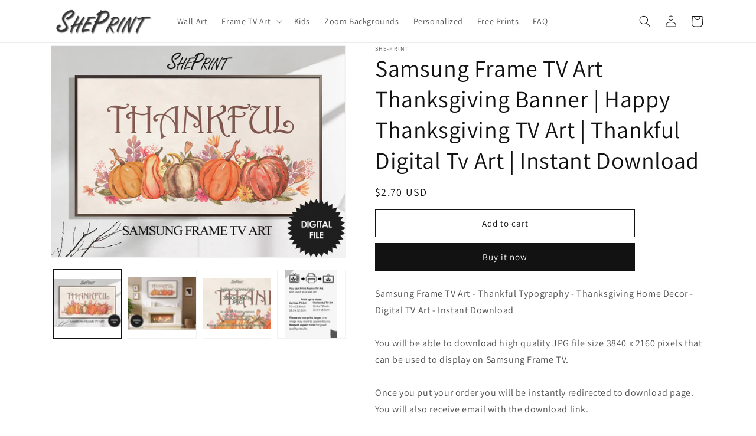

--- FILE ---
content_type: text/html; charset=utf-8
request_url: https://she-print.com/products/samsung-frame-tv-art-thanksgiving-banner-happy-thanksgiving-tv-art-thankful-digital-tv-art-instant-download
body_size: 24597
content:
<!doctype html>
<html class="no-js" lang="en">
  <head>
    <meta charset="utf-8">
    <meta http-equiv="X-UA-Compatible" content="IE=edge">
    <meta name="viewport" content="width=device-width,initial-scale=1">
    <meta name="theme-color" content="">
    
    <link rel="canonical" href="https://she-print.com/products/samsung-frame-tv-art-thanksgiving-banner-happy-thanksgiving-tv-art-thankful-digital-tv-art-instant-download">
    <link rel="preconnect" href="https://cdn.shopify.com" crossorigin><link rel="icon" type="image/png" href="//she-print.com/cdn/shop/files/favicon32x32.jpg?crop=center&height=32&v=1684180937&width=32"><link rel="preconnect" href="https://fonts.shopifycdn.com" crossorigin><title>
      Samsung Frame TV Art Thanksgiving Banner | Happy Thanksgiving TV Art |
 &ndash; she-print</title>

    
      <meta name="description" content="Samsung Frame TV Art - Thankful Typography - Thanksgiving Home Decor - Digital TV Art - Instant Download You will be able to download high quality JPG file size 3840 x 2160 pixels that can be used to display on Samsung Frame TV. Once you put your order you will be instantly redirected to download page. You will also re">
    

    

<meta property="og:site_name" content="she-print">
<meta property="og:url" content="https://she-print.com/products/samsung-frame-tv-art-thanksgiving-banner-happy-thanksgiving-tv-art-thankful-digital-tv-art-instant-download">
<meta property="og:title" content="Samsung Frame TV Art Thanksgiving Banner | Happy Thanksgiving TV Art |">
<meta property="og:type" content="product">
<meta property="og:description" content="Samsung Frame TV Art - Thankful Typography - Thanksgiving Home Decor - Digital TV Art - Instant Download You will be able to download high quality JPG file size 3840 x 2160 pixels that can be used to display on Samsung Frame TV. Once you put your order you will be instantly redirected to download page. You will also re"><meta property="og:image" content="http://she-print.com/cdn/shop/files/tv-mockup1-thankful2.jpg?v=1695829220">
  <meta property="og:image:secure_url" content="https://she-print.com/cdn/shop/files/tv-mockup1-thankful2.jpg?v=1695829220">
  <meta property="og:image:width" content="1714">
  <meta property="og:image:height" content="1230"><meta property="og:price:amount" content="2.70">
  <meta property="og:price:currency" content="USD"><meta name="twitter:card" content="summary_large_image">
<meta name="twitter:title" content="Samsung Frame TV Art Thanksgiving Banner | Happy Thanksgiving TV Art |">
<meta name="twitter:description" content="Samsung Frame TV Art - Thankful Typography - Thanksgiving Home Decor - Digital TV Art - Instant Download You will be able to download high quality JPG file size 3840 x 2160 pixels that can be used to display on Samsung Frame TV. Once you put your order you will be instantly redirected to download page. You will also re">


    <script src="//she-print.com/cdn/shop/t/1/assets/global.js?v=24850326154503943211660935956" defer="defer"></script>
    <script>window.performance && window.performance.mark && window.performance.mark('shopify.content_for_header.start');</script><meta id="shopify-digital-wallet" name="shopify-digital-wallet" content="/62036181156/digital_wallets/dialog">
<meta name="shopify-checkout-api-token" content="6658e1cc011942be6a6be32d30df2a49">
<meta id="in-context-paypal-metadata" data-shop-id="62036181156" data-venmo-supported="false" data-environment="production" data-locale="en_US" data-paypal-v4="true" data-currency="USD">
<link rel="alternate" type="application/json+oembed" href="https://she-print.com/products/samsung-frame-tv-art-thanksgiving-banner-happy-thanksgiving-tv-art-thankful-digital-tv-art-instant-download.oembed">
<script async="async" src="/checkouts/internal/preloads.js?locale=en-US"></script>
<script id="shopify-features" type="application/json">{"accessToken":"6658e1cc011942be6a6be32d30df2a49","betas":["rich-media-storefront-analytics"],"domain":"she-print.com","predictiveSearch":true,"shopId":62036181156,"locale":"en"}</script>
<script>var Shopify = Shopify || {};
Shopify.shop = "she-print.myshopify.com";
Shopify.locale = "en";
Shopify.currency = {"active":"USD","rate":"1.0"};
Shopify.country = "US";
Shopify.theme = {"name":"Dawn","id":131132850340,"schema_name":"Dawn","schema_version":"6.0.2","theme_store_id":887,"role":"main"};
Shopify.theme.handle = "null";
Shopify.theme.style = {"id":null,"handle":null};
Shopify.cdnHost = "she-print.com/cdn";
Shopify.routes = Shopify.routes || {};
Shopify.routes.root = "/";</script>
<script type="module">!function(o){(o.Shopify=o.Shopify||{}).modules=!0}(window);</script>
<script>!function(o){function n(){var o=[];function n(){o.push(Array.prototype.slice.apply(arguments))}return n.q=o,n}var t=o.Shopify=o.Shopify||{};t.loadFeatures=n(),t.autoloadFeatures=n()}(window);</script>
<script id="shop-js-analytics" type="application/json">{"pageType":"product"}</script>
<script defer="defer" async type="module" src="//she-print.com/cdn/shopifycloud/shop-js/modules/v2/client.init-shop-cart-sync_BApSsMSl.en.esm.js"></script>
<script defer="defer" async type="module" src="//she-print.com/cdn/shopifycloud/shop-js/modules/v2/chunk.common_CBoos6YZ.esm.js"></script>
<script type="module">
  await import("//she-print.com/cdn/shopifycloud/shop-js/modules/v2/client.init-shop-cart-sync_BApSsMSl.en.esm.js");
await import("//she-print.com/cdn/shopifycloud/shop-js/modules/v2/chunk.common_CBoos6YZ.esm.js");

  window.Shopify.SignInWithShop?.initShopCartSync?.({"fedCMEnabled":true,"windoidEnabled":true});

</script>
<script id="__st">var __st={"a":62036181156,"offset":3600,"reqid":"bc48ba0d-a047-4929-8222-a6e6605d7618-1768870434","pageurl":"she-print.com\/products\/samsung-frame-tv-art-thanksgiving-banner-happy-thanksgiving-tv-art-thankful-digital-tv-art-instant-download","u":"c92ffed7bd6e","p":"product","rtyp":"product","rid":8252570075300};</script>
<script>window.ShopifyPaypalV4VisibilityTracking = true;</script>
<script id="captcha-bootstrap">!function(){'use strict';const t='contact',e='account',n='new_comment',o=[[t,t],['blogs',n],['comments',n],[t,'customer']],c=[[e,'customer_login'],[e,'guest_login'],[e,'recover_customer_password'],[e,'create_customer']],r=t=>t.map((([t,e])=>`form[action*='/${t}']:not([data-nocaptcha='true']) input[name='form_type'][value='${e}']`)).join(','),a=t=>()=>t?[...document.querySelectorAll(t)].map((t=>t.form)):[];function s(){const t=[...o],e=r(t);return a(e)}const i='password',u='form_key',d=['recaptcha-v3-token','g-recaptcha-response','h-captcha-response',i],f=()=>{try{return window.sessionStorage}catch{return}},m='__shopify_v',_=t=>t.elements[u];function p(t,e,n=!1){try{const o=window.sessionStorage,c=JSON.parse(o.getItem(e)),{data:r}=function(t){const{data:e,action:n}=t;return t[m]||n?{data:e,action:n}:{data:t,action:n}}(c);for(const[e,n]of Object.entries(r))t.elements[e]&&(t.elements[e].value=n);n&&o.removeItem(e)}catch(o){console.error('form repopulation failed',{error:o})}}const l='form_type',E='cptcha';function T(t){t.dataset[E]=!0}const w=window,h=w.document,L='Shopify',v='ce_forms',y='captcha';let A=!1;((t,e)=>{const n=(g='f06e6c50-85a8-45c8-87d0-21a2b65856fe',I='https://cdn.shopify.com/shopifycloud/storefront-forms-hcaptcha/ce_storefront_forms_captcha_hcaptcha.v1.5.2.iife.js',D={infoText:'Protected by hCaptcha',privacyText:'Privacy',termsText:'Terms'},(t,e,n)=>{const o=w[L][v],c=o.bindForm;if(c)return c(t,g,e,D).then(n);var r;o.q.push([[t,g,e,D],n]),r=I,A||(h.body.append(Object.assign(h.createElement('script'),{id:'captcha-provider',async:!0,src:r})),A=!0)});var g,I,D;w[L]=w[L]||{},w[L][v]=w[L][v]||{},w[L][v].q=[],w[L][y]=w[L][y]||{},w[L][y].protect=function(t,e){n(t,void 0,e),T(t)},Object.freeze(w[L][y]),function(t,e,n,w,h,L){const[v,y,A,g]=function(t,e,n){const i=e?o:[],u=t?c:[],d=[...i,...u],f=r(d),m=r(i),_=r(d.filter((([t,e])=>n.includes(e))));return[a(f),a(m),a(_),s()]}(w,h,L),I=t=>{const e=t.target;return e instanceof HTMLFormElement?e:e&&e.form},D=t=>v().includes(t);t.addEventListener('submit',(t=>{const e=I(t);if(!e)return;const n=D(e)&&!e.dataset.hcaptchaBound&&!e.dataset.recaptchaBound,o=_(e),c=g().includes(e)&&(!o||!o.value);(n||c)&&t.preventDefault(),c&&!n&&(function(t){try{if(!f())return;!function(t){const e=f();if(!e)return;const n=_(t);if(!n)return;const o=n.value;o&&e.removeItem(o)}(t);const e=Array.from(Array(32),(()=>Math.random().toString(36)[2])).join('');!function(t,e){_(t)||t.append(Object.assign(document.createElement('input'),{type:'hidden',name:u})),t.elements[u].value=e}(t,e),function(t,e){const n=f();if(!n)return;const o=[...t.querySelectorAll(`input[type='${i}']`)].map((({name:t})=>t)),c=[...d,...o],r={};for(const[a,s]of new FormData(t).entries())c.includes(a)||(r[a]=s);n.setItem(e,JSON.stringify({[m]:1,action:t.action,data:r}))}(t,e)}catch(e){console.error('failed to persist form',e)}}(e),e.submit())}));const S=(t,e)=>{t&&!t.dataset[E]&&(n(t,e.some((e=>e===t))),T(t))};for(const o of['focusin','change'])t.addEventListener(o,(t=>{const e=I(t);D(e)&&S(e,y())}));const B=e.get('form_key'),M=e.get(l),P=B&&M;t.addEventListener('DOMContentLoaded',(()=>{const t=y();if(P)for(const e of t)e.elements[l].value===M&&p(e,B);[...new Set([...A(),...v().filter((t=>'true'===t.dataset.shopifyCaptcha))])].forEach((e=>S(e,t)))}))}(h,new URLSearchParams(w.location.search),n,t,e,['guest_login'])})(!0,!0)}();</script>
<script integrity="sha256-4kQ18oKyAcykRKYeNunJcIwy7WH5gtpwJnB7kiuLZ1E=" data-source-attribution="shopify.loadfeatures" defer="defer" src="//she-print.com/cdn/shopifycloud/storefront/assets/storefront/load_feature-a0a9edcb.js" crossorigin="anonymous"></script>
<script data-source-attribution="shopify.dynamic_checkout.dynamic.init">var Shopify=Shopify||{};Shopify.PaymentButton=Shopify.PaymentButton||{isStorefrontPortableWallets:!0,init:function(){window.Shopify.PaymentButton.init=function(){};var t=document.createElement("script");t.src="https://she-print.com/cdn/shopifycloud/portable-wallets/latest/portable-wallets.en.js",t.type="module",document.head.appendChild(t)}};
</script>
<script data-source-attribution="shopify.dynamic_checkout.buyer_consent">
  function portableWalletsHideBuyerConsent(e){var t=document.getElementById("shopify-buyer-consent"),n=document.getElementById("shopify-subscription-policy-button");t&&n&&(t.classList.add("hidden"),t.setAttribute("aria-hidden","true"),n.removeEventListener("click",e))}function portableWalletsShowBuyerConsent(e){var t=document.getElementById("shopify-buyer-consent"),n=document.getElementById("shopify-subscription-policy-button");t&&n&&(t.classList.remove("hidden"),t.removeAttribute("aria-hidden"),n.addEventListener("click",e))}window.Shopify?.PaymentButton&&(window.Shopify.PaymentButton.hideBuyerConsent=portableWalletsHideBuyerConsent,window.Shopify.PaymentButton.showBuyerConsent=portableWalletsShowBuyerConsent);
</script>
<script>
  function portableWalletsCleanup(e){e&&e.src&&console.error("Failed to load portable wallets script "+e.src);var t=document.querySelectorAll("shopify-accelerated-checkout .shopify-payment-button__skeleton, shopify-accelerated-checkout-cart .wallet-cart-button__skeleton"),e=document.getElementById("shopify-buyer-consent");for(let e=0;e<t.length;e++)t[e].remove();e&&e.remove()}function portableWalletsNotLoadedAsModule(e){e instanceof ErrorEvent&&"string"==typeof e.message&&e.message.includes("import.meta")&&"string"==typeof e.filename&&e.filename.includes("portable-wallets")&&(window.removeEventListener("error",portableWalletsNotLoadedAsModule),window.Shopify.PaymentButton.failedToLoad=e,"loading"===document.readyState?document.addEventListener("DOMContentLoaded",window.Shopify.PaymentButton.init):window.Shopify.PaymentButton.init())}window.addEventListener("error",portableWalletsNotLoadedAsModule);
</script>

<script type="module" src="https://she-print.com/cdn/shopifycloud/portable-wallets/latest/portable-wallets.en.js" onError="portableWalletsCleanup(this)" crossorigin="anonymous"></script>
<script nomodule>
  document.addEventListener("DOMContentLoaded", portableWalletsCleanup);
</script>

<link id="shopify-accelerated-checkout-styles" rel="stylesheet" media="screen" href="https://she-print.com/cdn/shopifycloud/portable-wallets/latest/accelerated-checkout-backwards-compat.css" crossorigin="anonymous">
<style id="shopify-accelerated-checkout-cart">
        #shopify-buyer-consent {
  margin-top: 1em;
  display: inline-block;
  width: 100%;
}

#shopify-buyer-consent.hidden {
  display: none;
}

#shopify-subscription-policy-button {
  background: none;
  border: none;
  padding: 0;
  text-decoration: underline;
  font-size: inherit;
  cursor: pointer;
}

#shopify-subscription-policy-button::before {
  box-shadow: none;
}

      </style>
<script id="sections-script" data-sections="product-recommendations,header,footer" defer="defer" src="//she-print.com/cdn/shop/t/1/compiled_assets/scripts.js?v=860"></script>
<script>window.performance && window.performance.mark && window.performance.mark('shopify.content_for_header.end');</script>


    <style data-shopify>
      @font-face {
  font-family: Assistant;
  font-weight: 400;
  font-style: normal;
  font-display: swap;
  src: url("//she-print.com/cdn/fonts/assistant/assistant_n4.9120912a469cad1cc292572851508ca49d12e768.woff2") format("woff2"),
       url("//she-print.com/cdn/fonts/assistant/assistant_n4.6e9875ce64e0fefcd3f4446b7ec9036b3ddd2985.woff") format("woff");
}

      @font-face {
  font-family: Assistant;
  font-weight: 700;
  font-style: normal;
  font-display: swap;
  src: url("//she-print.com/cdn/fonts/assistant/assistant_n7.bf44452348ec8b8efa3aa3068825305886b1c83c.woff2") format("woff2"),
       url("//she-print.com/cdn/fonts/assistant/assistant_n7.0c887fee83f6b3bda822f1150b912c72da0f7b64.woff") format("woff");
}

      
      
      @font-face {
  font-family: Assistant;
  font-weight: 400;
  font-style: normal;
  font-display: swap;
  src: url("//she-print.com/cdn/fonts/assistant/assistant_n4.9120912a469cad1cc292572851508ca49d12e768.woff2") format("woff2"),
       url("//she-print.com/cdn/fonts/assistant/assistant_n4.6e9875ce64e0fefcd3f4446b7ec9036b3ddd2985.woff") format("woff");
}


      :root {
        --font-body-family: Assistant, sans-serif;
        --font-body-style: normal;
        --font-body-weight: 400;
        --font-body-weight-bold: 700;

        --font-heading-family: Assistant, sans-serif;
        --font-heading-style: normal;
        --font-heading-weight: 400;

        --font-body-scale: 1.0;
        --font-heading-scale: 1.0;

        --color-base-text: 18, 18, 18;
        --color-shadow: 18, 18, 18;
        --color-base-background-1: 255, 255, 255;
        --color-base-background-2: 243, 243, 243;
        --color-base-solid-button-labels: 255, 255, 255;
        --color-base-outline-button-labels: 18, 18, 18;
        --color-base-accent-1: 18, 18, 18;
        --color-base-accent-2: 51, 79, 180;
        --payment-terms-background-color: #ffffff;

        --gradient-base-background-1: #ffffff;
        --gradient-base-background-2: #f3f3f3;
        --gradient-base-accent-1: #121212;
        --gradient-base-accent-2: #334fb4;

        --media-padding: px;
        --media-border-opacity: 0.05;
        --media-border-width: 1px;
        --media-radius: 0px;
        --media-shadow-opacity: 0.0;
        --media-shadow-horizontal-offset: 0px;
        --media-shadow-vertical-offset: 4px;
        --media-shadow-blur-radius: 0px;
        --media-shadow-visible: 0;

        --page-width: 120rem;
        --page-width-margin: 0rem;

        --card-image-padding: 0.0rem;
        --card-corner-radius: 0.0rem;
        --card-text-alignment: left;
        --card-border-width: 0.0rem;
        --card-border-opacity: 0.1;
        --card-shadow-opacity: 0.0;
        --card-shadow-visible: 0;
        --card-shadow-horizontal-offset: 0.0rem;
        --card-shadow-vertical-offset: 0.4rem;
        --card-shadow-blur-radius: 0.5rem;

        --badge-corner-radius: 4.0rem;

        --popup-border-width: 1px;
        --popup-border-opacity: 0.1;
        --popup-corner-radius: 0px;
        --popup-shadow-opacity: 0.0;
        --popup-shadow-horizontal-offset: 0px;
        --popup-shadow-vertical-offset: 4px;
        --popup-shadow-blur-radius: 5px;

        --drawer-border-width: 1px;
        --drawer-border-opacity: 0.1;
        --drawer-shadow-opacity: 0.0;
        --drawer-shadow-horizontal-offset: 0px;
        --drawer-shadow-vertical-offset: 4px;
        --drawer-shadow-blur-radius: 5px;

        --spacing-sections-desktop: 0px;
        --spacing-sections-mobile: 0px;

        --grid-desktop-vertical-spacing: 8px;
        --grid-desktop-horizontal-spacing: 8px;
        --grid-mobile-vertical-spacing: 4px;
        --grid-mobile-horizontal-spacing: 4px;

        --text-boxes-border-opacity: 0.1;
        --text-boxes-border-width: 0px;
        --text-boxes-radius: 0px;
        --text-boxes-shadow-opacity: 0.0;
        --text-boxes-shadow-visible: 0;
        --text-boxes-shadow-horizontal-offset: 0px;
        --text-boxes-shadow-vertical-offset: 4px;
        --text-boxes-shadow-blur-radius: 5px;

        --buttons-radius: 0px;
        --buttons-radius-outset: 0px;
        --buttons-border-width: 1px;
        --buttons-border-opacity: 1.0;
        --buttons-shadow-opacity: 0.0;
        --buttons-shadow-visible: 0;
        --buttons-shadow-horizontal-offset: 0px;
        --buttons-shadow-vertical-offset: 4px;
        --buttons-shadow-blur-radius: 5px;
        --buttons-border-offset: 0px;

        --inputs-radius: 0px;
        --inputs-border-width: 1px;
        --inputs-border-opacity: 0.55;
        --inputs-shadow-opacity: 0.0;
        --inputs-shadow-horizontal-offset: 0px;
        --inputs-margin-offset: 0px;
        --inputs-shadow-vertical-offset: 4px;
        --inputs-shadow-blur-radius: 5px;
        --inputs-radius-outset: 0px;

        --variant-pills-radius: 40px;
        --variant-pills-border-width: 1px;
        --variant-pills-border-opacity: 0.55;
        --variant-pills-shadow-opacity: 0.0;
        --variant-pills-shadow-horizontal-offset: 0px;
        --variant-pills-shadow-vertical-offset: 4px;
        --variant-pills-shadow-blur-radius: 5px;
      }

      *,
      *::before,
      *::after {
        box-sizing: inherit;
      }

      html {
        box-sizing: border-box;
        font-size: calc(var(--font-body-scale) * 62.5%);
        height: 100%;
      }

      body {
        display: grid;
        grid-template-rows: auto auto 1fr auto;
        grid-template-columns: 100%;
        min-height: 100%;
        margin: 0;
        font-size: 1.5rem;
        letter-spacing: 0.06rem;
        line-height: calc(1 + 0.8 / var(--font-body-scale));
        font-family: var(--font-body-family);
        font-style: var(--font-body-style);
        font-weight: var(--font-body-weight);
      }

      @media screen and (min-width: 750px) {
        body {
          font-size: 1.6rem;
        }
      }
    </style>

    <link href="//she-print.com/cdn/shop/t/1/assets/base.css?v=181574944208134335041748544423" rel="stylesheet" type="text/css" media="all" />
<link rel="preload" as="font" href="//she-print.com/cdn/fonts/assistant/assistant_n4.9120912a469cad1cc292572851508ca49d12e768.woff2" type="font/woff2" crossorigin><link rel="preload" as="font" href="//she-print.com/cdn/fonts/assistant/assistant_n4.9120912a469cad1cc292572851508ca49d12e768.woff2" type="font/woff2" crossorigin><link rel="stylesheet" href="//she-print.com/cdn/shop/t/1/assets/component-predictive-search.css?v=165644661289088488651660935953" media="print" onload="this.media='all'"><script>document.documentElement.className = document.documentElement.className.replace('no-js', 'js');
    if (Shopify.designMode) {
      document.documentElement.classList.add('shopify-design-mode');
    }
    </script>
    <script>
      TCustomizer = {
  formEmbedMethod: 'css-selector',
  formCssSelector: '.product-form',
}
    </script>
  <link href="https://monorail-edge.shopifysvc.com" rel="dns-prefetch">
<script>(function(){if ("sendBeacon" in navigator && "performance" in window) {try {var session_token_from_headers = performance.getEntriesByType('navigation')[0].serverTiming.find(x => x.name == '_s').description;} catch {var session_token_from_headers = undefined;}var session_cookie_matches = document.cookie.match(/_shopify_s=([^;]*)/);var session_token_from_cookie = session_cookie_matches && session_cookie_matches.length === 2 ? session_cookie_matches[1] : "";var session_token = session_token_from_headers || session_token_from_cookie || "";function handle_abandonment_event(e) {var entries = performance.getEntries().filter(function(entry) {return /monorail-edge.shopifysvc.com/.test(entry.name);});if (!window.abandonment_tracked && entries.length === 0) {window.abandonment_tracked = true;var currentMs = Date.now();var navigation_start = performance.timing.navigationStart;var payload = {shop_id: 62036181156,url: window.location.href,navigation_start,duration: currentMs - navigation_start,session_token,page_type: "product"};window.navigator.sendBeacon("https://monorail-edge.shopifysvc.com/v1/produce", JSON.stringify({schema_id: "online_store_buyer_site_abandonment/1.1",payload: payload,metadata: {event_created_at_ms: currentMs,event_sent_at_ms: currentMs}}));}}window.addEventListener('pagehide', handle_abandonment_event);}}());</script>
<script id="web-pixels-manager-setup">(function e(e,d,r,n,o){if(void 0===o&&(o={}),!Boolean(null===(a=null===(i=window.Shopify)||void 0===i?void 0:i.analytics)||void 0===a?void 0:a.replayQueue)){var i,a;window.Shopify=window.Shopify||{};var t=window.Shopify;t.analytics=t.analytics||{};var s=t.analytics;s.replayQueue=[],s.publish=function(e,d,r){return s.replayQueue.push([e,d,r]),!0};try{self.performance.mark("wpm:start")}catch(e){}var l=function(){var e={modern:/Edge?\/(1{2}[4-9]|1[2-9]\d|[2-9]\d{2}|\d{4,})\.\d+(\.\d+|)|Firefox\/(1{2}[4-9]|1[2-9]\d|[2-9]\d{2}|\d{4,})\.\d+(\.\d+|)|Chrom(ium|e)\/(9{2}|\d{3,})\.\d+(\.\d+|)|(Maci|X1{2}).+ Version\/(15\.\d+|(1[6-9]|[2-9]\d|\d{3,})\.\d+)([,.]\d+|)( \(\w+\)|)( Mobile\/\w+|) Safari\/|Chrome.+OPR\/(9{2}|\d{3,})\.\d+\.\d+|(CPU[ +]OS|iPhone[ +]OS|CPU[ +]iPhone|CPU IPhone OS|CPU iPad OS)[ +]+(15[._]\d+|(1[6-9]|[2-9]\d|\d{3,})[._]\d+)([._]\d+|)|Android:?[ /-](13[3-9]|1[4-9]\d|[2-9]\d{2}|\d{4,})(\.\d+|)(\.\d+|)|Android.+Firefox\/(13[5-9]|1[4-9]\d|[2-9]\d{2}|\d{4,})\.\d+(\.\d+|)|Android.+Chrom(ium|e)\/(13[3-9]|1[4-9]\d|[2-9]\d{2}|\d{4,})\.\d+(\.\d+|)|SamsungBrowser\/([2-9]\d|\d{3,})\.\d+/,legacy:/Edge?\/(1[6-9]|[2-9]\d|\d{3,})\.\d+(\.\d+|)|Firefox\/(5[4-9]|[6-9]\d|\d{3,})\.\d+(\.\d+|)|Chrom(ium|e)\/(5[1-9]|[6-9]\d|\d{3,})\.\d+(\.\d+|)([\d.]+$|.*Safari\/(?![\d.]+ Edge\/[\d.]+$))|(Maci|X1{2}).+ Version\/(10\.\d+|(1[1-9]|[2-9]\d|\d{3,})\.\d+)([,.]\d+|)( \(\w+\)|)( Mobile\/\w+|) Safari\/|Chrome.+OPR\/(3[89]|[4-9]\d|\d{3,})\.\d+\.\d+|(CPU[ +]OS|iPhone[ +]OS|CPU[ +]iPhone|CPU IPhone OS|CPU iPad OS)[ +]+(10[._]\d+|(1[1-9]|[2-9]\d|\d{3,})[._]\d+)([._]\d+|)|Android:?[ /-](13[3-9]|1[4-9]\d|[2-9]\d{2}|\d{4,})(\.\d+|)(\.\d+|)|Mobile Safari.+OPR\/([89]\d|\d{3,})\.\d+\.\d+|Android.+Firefox\/(13[5-9]|1[4-9]\d|[2-9]\d{2}|\d{4,})\.\d+(\.\d+|)|Android.+Chrom(ium|e)\/(13[3-9]|1[4-9]\d|[2-9]\d{2}|\d{4,})\.\d+(\.\d+|)|Android.+(UC? ?Browser|UCWEB|U3)[ /]?(15\.([5-9]|\d{2,})|(1[6-9]|[2-9]\d|\d{3,})\.\d+)\.\d+|SamsungBrowser\/(5\.\d+|([6-9]|\d{2,})\.\d+)|Android.+MQ{2}Browser\/(14(\.(9|\d{2,})|)|(1[5-9]|[2-9]\d|\d{3,})(\.\d+|))(\.\d+|)|K[Aa][Ii]OS\/(3\.\d+|([4-9]|\d{2,})\.\d+)(\.\d+|)/},d=e.modern,r=e.legacy,n=navigator.userAgent;return n.match(d)?"modern":n.match(r)?"legacy":"unknown"}(),u="modern"===l?"modern":"legacy",c=(null!=n?n:{modern:"",legacy:""})[u],f=function(e){return[e.baseUrl,"/wpm","/b",e.hashVersion,"modern"===e.buildTarget?"m":"l",".js"].join("")}({baseUrl:d,hashVersion:r,buildTarget:u}),m=function(e){var d=e.version,r=e.bundleTarget,n=e.surface,o=e.pageUrl,i=e.monorailEndpoint;return{emit:function(e){var a=e.status,t=e.errorMsg,s=(new Date).getTime(),l=JSON.stringify({metadata:{event_sent_at_ms:s},events:[{schema_id:"web_pixels_manager_load/3.1",payload:{version:d,bundle_target:r,page_url:o,status:a,surface:n,error_msg:t},metadata:{event_created_at_ms:s}}]});if(!i)return console&&console.warn&&console.warn("[Web Pixels Manager] No Monorail endpoint provided, skipping logging."),!1;try{return self.navigator.sendBeacon.bind(self.navigator)(i,l)}catch(e){}var u=new XMLHttpRequest;try{return u.open("POST",i,!0),u.setRequestHeader("Content-Type","text/plain"),u.send(l),!0}catch(e){return console&&console.warn&&console.warn("[Web Pixels Manager] Got an unhandled error while logging to Monorail."),!1}}}}({version:r,bundleTarget:l,surface:e.surface,pageUrl:self.location.href,monorailEndpoint:e.monorailEndpoint});try{o.browserTarget=l,function(e){var d=e.src,r=e.async,n=void 0===r||r,o=e.onload,i=e.onerror,a=e.sri,t=e.scriptDataAttributes,s=void 0===t?{}:t,l=document.createElement("script"),u=document.querySelector("head"),c=document.querySelector("body");if(l.async=n,l.src=d,a&&(l.integrity=a,l.crossOrigin="anonymous"),s)for(var f in s)if(Object.prototype.hasOwnProperty.call(s,f))try{l.dataset[f]=s[f]}catch(e){}if(o&&l.addEventListener("load",o),i&&l.addEventListener("error",i),u)u.appendChild(l);else{if(!c)throw new Error("Did not find a head or body element to append the script");c.appendChild(l)}}({src:f,async:!0,onload:function(){if(!function(){var e,d;return Boolean(null===(d=null===(e=window.Shopify)||void 0===e?void 0:e.analytics)||void 0===d?void 0:d.initialized)}()){var d=window.webPixelsManager.init(e)||void 0;if(d){var r=window.Shopify.analytics;r.replayQueue.forEach((function(e){var r=e[0],n=e[1],o=e[2];d.publishCustomEvent(r,n,o)})),r.replayQueue=[],r.publish=d.publishCustomEvent,r.visitor=d.visitor,r.initialized=!0}}},onerror:function(){return m.emit({status:"failed",errorMsg:"".concat(f," has failed to load")})},sri:function(e){var d=/^sha384-[A-Za-z0-9+/=]+$/;return"string"==typeof e&&d.test(e)}(c)?c:"",scriptDataAttributes:o}),m.emit({status:"loading"})}catch(e){m.emit({status:"failed",errorMsg:(null==e?void 0:e.message)||"Unknown error"})}}})({shopId: 62036181156,storefrontBaseUrl: "https://she-print.com",extensionsBaseUrl: "https://extensions.shopifycdn.com/cdn/shopifycloud/web-pixels-manager",monorailEndpoint: "https://monorail-edge.shopifysvc.com/unstable/produce_batch",surface: "storefront-renderer",enabledBetaFlags: ["2dca8a86"],webPixelsConfigList: [{"id":"shopify-app-pixel","configuration":"{}","eventPayloadVersion":"v1","runtimeContext":"STRICT","scriptVersion":"0450","apiClientId":"shopify-pixel","type":"APP","privacyPurposes":["ANALYTICS","MARKETING"]},{"id":"shopify-custom-pixel","eventPayloadVersion":"v1","runtimeContext":"LAX","scriptVersion":"0450","apiClientId":"shopify-pixel","type":"CUSTOM","privacyPurposes":["ANALYTICS","MARKETING"]}],isMerchantRequest: false,initData: {"shop":{"name":"she-print","paymentSettings":{"currencyCode":"USD"},"myshopifyDomain":"she-print.myshopify.com","countryCode":"RS","storefrontUrl":"https:\/\/she-print.com"},"customer":null,"cart":null,"checkout":null,"productVariants":[{"price":{"amount":2.7,"currencyCode":"USD"},"product":{"title":"Samsung Frame TV Art Thanksgiving Banner | Happy Thanksgiving TV Art | Thankful Digital Tv Art | Instant Download","vendor":"she-print","id":"8252570075300","untranslatedTitle":"Samsung Frame TV Art Thanksgiving Banner | Happy Thanksgiving TV Art | Thankful Digital Tv Art | Instant Download","url":"\/products\/samsung-frame-tv-art-thanksgiving-banner-happy-thanksgiving-tv-art-thankful-digital-tv-art-instant-download","type":"Frame TV Art"},"id":"44613772968100","image":{"src":"\/\/she-print.com\/cdn\/shop\/files\/tv-mockup1-thankful2.jpg?v=1695829220"},"sku":"","title":"Default Title","untranslatedTitle":"Default Title"}],"purchasingCompany":null},},"https://she-print.com/cdn","fcfee988w5aeb613cpc8e4bc33m6693e112",{"modern":"","legacy":""},{"shopId":"62036181156","storefrontBaseUrl":"https:\/\/she-print.com","extensionBaseUrl":"https:\/\/extensions.shopifycdn.com\/cdn\/shopifycloud\/web-pixels-manager","surface":"storefront-renderer","enabledBetaFlags":"[\"2dca8a86\"]","isMerchantRequest":"false","hashVersion":"fcfee988w5aeb613cpc8e4bc33m6693e112","publish":"custom","events":"[[\"page_viewed\",{}],[\"product_viewed\",{\"productVariant\":{\"price\":{\"amount\":2.7,\"currencyCode\":\"USD\"},\"product\":{\"title\":\"Samsung Frame TV Art Thanksgiving Banner | Happy Thanksgiving TV Art | Thankful Digital Tv Art | Instant Download\",\"vendor\":\"she-print\",\"id\":\"8252570075300\",\"untranslatedTitle\":\"Samsung Frame TV Art Thanksgiving Banner | Happy Thanksgiving TV Art | Thankful Digital Tv Art | Instant Download\",\"url\":\"\/products\/samsung-frame-tv-art-thanksgiving-banner-happy-thanksgiving-tv-art-thankful-digital-tv-art-instant-download\",\"type\":\"Frame TV Art\"},\"id\":\"44613772968100\",\"image\":{\"src\":\"\/\/she-print.com\/cdn\/shop\/files\/tv-mockup1-thankful2.jpg?v=1695829220\"},\"sku\":\"\",\"title\":\"Default Title\",\"untranslatedTitle\":\"Default Title\"}}]]"});</script><script>
  window.ShopifyAnalytics = window.ShopifyAnalytics || {};
  window.ShopifyAnalytics.meta = window.ShopifyAnalytics.meta || {};
  window.ShopifyAnalytics.meta.currency = 'USD';
  var meta = {"product":{"id":8252570075300,"gid":"gid:\/\/shopify\/Product\/8252570075300","vendor":"she-print","type":"Frame TV Art","handle":"samsung-frame-tv-art-thanksgiving-banner-happy-thanksgiving-tv-art-thankful-digital-tv-art-instant-download","variants":[{"id":44613772968100,"price":270,"name":"Samsung Frame TV Art Thanksgiving Banner | Happy Thanksgiving TV Art | Thankful Digital Tv Art | Instant Download","public_title":null,"sku":""}],"remote":false},"page":{"pageType":"product","resourceType":"product","resourceId":8252570075300,"requestId":"bc48ba0d-a047-4929-8222-a6e6605d7618-1768870434"}};
  for (var attr in meta) {
    window.ShopifyAnalytics.meta[attr] = meta[attr];
  }
</script>
<script class="analytics">
  (function () {
    var customDocumentWrite = function(content) {
      var jquery = null;

      if (window.jQuery) {
        jquery = window.jQuery;
      } else if (window.Checkout && window.Checkout.$) {
        jquery = window.Checkout.$;
      }

      if (jquery) {
        jquery('body').append(content);
      }
    };

    var hasLoggedConversion = function(token) {
      if (token) {
        return document.cookie.indexOf('loggedConversion=' + token) !== -1;
      }
      return false;
    }

    var setCookieIfConversion = function(token) {
      if (token) {
        var twoMonthsFromNow = new Date(Date.now());
        twoMonthsFromNow.setMonth(twoMonthsFromNow.getMonth() + 2);

        document.cookie = 'loggedConversion=' + token + '; expires=' + twoMonthsFromNow;
      }
    }

    var trekkie = window.ShopifyAnalytics.lib = window.trekkie = window.trekkie || [];
    if (trekkie.integrations) {
      return;
    }
    trekkie.methods = [
      'identify',
      'page',
      'ready',
      'track',
      'trackForm',
      'trackLink'
    ];
    trekkie.factory = function(method) {
      return function() {
        var args = Array.prototype.slice.call(arguments);
        args.unshift(method);
        trekkie.push(args);
        return trekkie;
      };
    };
    for (var i = 0; i < trekkie.methods.length; i++) {
      var key = trekkie.methods[i];
      trekkie[key] = trekkie.factory(key);
    }
    trekkie.load = function(config) {
      trekkie.config = config || {};
      trekkie.config.initialDocumentCookie = document.cookie;
      var first = document.getElementsByTagName('script')[0];
      var script = document.createElement('script');
      script.type = 'text/javascript';
      script.onerror = function(e) {
        var scriptFallback = document.createElement('script');
        scriptFallback.type = 'text/javascript';
        scriptFallback.onerror = function(error) {
                var Monorail = {
      produce: function produce(monorailDomain, schemaId, payload) {
        var currentMs = new Date().getTime();
        var event = {
          schema_id: schemaId,
          payload: payload,
          metadata: {
            event_created_at_ms: currentMs,
            event_sent_at_ms: currentMs
          }
        };
        return Monorail.sendRequest("https://" + monorailDomain + "/v1/produce", JSON.stringify(event));
      },
      sendRequest: function sendRequest(endpointUrl, payload) {
        // Try the sendBeacon API
        if (window && window.navigator && typeof window.navigator.sendBeacon === 'function' && typeof window.Blob === 'function' && !Monorail.isIos12()) {
          var blobData = new window.Blob([payload], {
            type: 'text/plain'
          });

          if (window.navigator.sendBeacon(endpointUrl, blobData)) {
            return true;
          } // sendBeacon was not successful

        } // XHR beacon

        var xhr = new XMLHttpRequest();

        try {
          xhr.open('POST', endpointUrl);
          xhr.setRequestHeader('Content-Type', 'text/plain');
          xhr.send(payload);
        } catch (e) {
          console.log(e);
        }

        return false;
      },
      isIos12: function isIos12() {
        return window.navigator.userAgent.lastIndexOf('iPhone; CPU iPhone OS 12_') !== -1 || window.navigator.userAgent.lastIndexOf('iPad; CPU OS 12_') !== -1;
      }
    };
    Monorail.produce('monorail-edge.shopifysvc.com',
      'trekkie_storefront_load_errors/1.1',
      {shop_id: 62036181156,
      theme_id: 131132850340,
      app_name: "storefront",
      context_url: window.location.href,
      source_url: "//she-print.com/cdn/s/trekkie.storefront.cd680fe47e6c39ca5d5df5f0a32d569bc48c0f27.min.js"});

        };
        scriptFallback.async = true;
        scriptFallback.src = '//she-print.com/cdn/s/trekkie.storefront.cd680fe47e6c39ca5d5df5f0a32d569bc48c0f27.min.js';
        first.parentNode.insertBefore(scriptFallback, first);
      };
      script.async = true;
      script.src = '//she-print.com/cdn/s/trekkie.storefront.cd680fe47e6c39ca5d5df5f0a32d569bc48c0f27.min.js';
      first.parentNode.insertBefore(script, first);
    };
    trekkie.load(
      {"Trekkie":{"appName":"storefront","development":false,"defaultAttributes":{"shopId":62036181156,"isMerchantRequest":null,"themeId":131132850340,"themeCityHash":"222145613504203260","contentLanguage":"en","currency":"USD","eventMetadataId":"be50f0ef-323a-42a1-9bbf-ffdb99fdf96f"},"isServerSideCookieWritingEnabled":true,"monorailRegion":"shop_domain","enabledBetaFlags":["65f19447"]},"Session Attribution":{},"S2S":{"facebookCapiEnabled":false,"source":"trekkie-storefront-renderer","apiClientId":580111}}
    );

    var loaded = false;
    trekkie.ready(function() {
      if (loaded) return;
      loaded = true;

      window.ShopifyAnalytics.lib = window.trekkie;

      var originalDocumentWrite = document.write;
      document.write = customDocumentWrite;
      try { window.ShopifyAnalytics.merchantGoogleAnalytics.call(this); } catch(error) {};
      document.write = originalDocumentWrite;

      window.ShopifyAnalytics.lib.page(null,{"pageType":"product","resourceType":"product","resourceId":8252570075300,"requestId":"bc48ba0d-a047-4929-8222-a6e6605d7618-1768870434","shopifyEmitted":true});

      var match = window.location.pathname.match(/checkouts\/(.+)\/(thank_you|post_purchase)/)
      var token = match? match[1]: undefined;
      if (!hasLoggedConversion(token)) {
        setCookieIfConversion(token);
        window.ShopifyAnalytics.lib.track("Viewed Product",{"currency":"USD","variantId":44613772968100,"productId":8252570075300,"productGid":"gid:\/\/shopify\/Product\/8252570075300","name":"Samsung Frame TV Art Thanksgiving Banner | Happy Thanksgiving TV Art | Thankful Digital Tv Art | Instant Download","price":"2.70","sku":"","brand":"she-print","variant":null,"category":"Frame TV Art","nonInteraction":true,"remote":false},undefined,undefined,{"shopifyEmitted":true});
      window.ShopifyAnalytics.lib.track("monorail:\/\/trekkie_storefront_viewed_product\/1.1",{"currency":"USD","variantId":44613772968100,"productId":8252570075300,"productGid":"gid:\/\/shopify\/Product\/8252570075300","name":"Samsung Frame TV Art Thanksgiving Banner | Happy Thanksgiving TV Art | Thankful Digital Tv Art | Instant Download","price":"2.70","sku":"","brand":"she-print","variant":null,"category":"Frame TV Art","nonInteraction":true,"remote":false,"referer":"https:\/\/she-print.com\/products\/samsung-frame-tv-art-thanksgiving-banner-happy-thanksgiving-tv-art-thankful-digital-tv-art-instant-download"});
      }
    });


        var eventsListenerScript = document.createElement('script');
        eventsListenerScript.async = true;
        eventsListenerScript.src = "//she-print.com/cdn/shopifycloud/storefront/assets/shop_events_listener-3da45d37.js";
        document.getElementsByTagName('head')[0].appendChild(eventsListenerScript);

})();</script>
<script
  defer
  src="https://she-print.com/cdn/shopifycloud/perf-kit/shopify-perf-kit-3.0.4.min.js"
  data-application="storefront-renderer"
  data-shop-id="62036181156"
  data-render-region="gcp-us-central1"
  data-page-type="product"
  data-theme-instance-id="131132850340"
  data-theme-name="Dawn"
  data-theme-version="6.0.2"
  data-monorail-region="shop_domain"
  data-resource-timing-sampling-rate="10"
  data-shs="true"
  data-shs-beacon="true"
  data-shs-export-with-fetch="true"
  data-shs-logs-sample-rate="1"
  data-shs-beacon-endpoint="https://she-print.com/api/collect"
></script>
</head>

  <body class="gradient">
    <a class="skip-to-content-link button visually-hidden" href="#MainContent">
      Skip to content
    </a><div id="shopify-section-announcement-bar" class="shopify-section">
</div>
    <div id="shopify-section-header" class="shopify-section section-header"><link rel="stylesheet" href="//she-print.com/cdn/shop/t/1/assets/component-list-menu.css?v=151968516119678728991660935960" media="print" onload="this.media='all'">
<link rel="stylesheet" href="//she-print.com/cdn/shop/t/1/assets/component-search.css?v=96455689198851321781660935947" media="print" onload="this.media='all'">
<link rel="stylesheet" href="//she-print.com/cdn/shop/t/1/assets/component-menu-drawer.css?v=182311192829367774911660935950" media="print" onload="this.media='all'">
<link rel="stylesheet" href="//she-print.com/cdn/shop/t/1/assets/component-cart-notification.css?v=119852831333870967341660935944" media="print" onload="this.media='all'">
<link rel="stylesheet" href="//she-print.com/cdn/shop/t/1/assets/component-cart-items.css?v=23917223812499722491660935972" media="print" onload="this.media='all'"><link rel="stylesheet" href="//she-print.com/cdn/shop/t/1/assets/component-price.css?v=112673864592427438181660935950" media="print" onload="this.media='all'">
  <link rel="stylesheet" href="//she-print.com/cdn/shop/t/1/assets/component-loading-overlay.css?v=167310470843593579841660935976" media="print" onload="this.media='all'"><noscript><link href="//she-print.com/cdn/shop/t/1/assets/component-list-menu.css?v=151968516119678728991660935960" rel="stylesheet" type="text/css" media="all" /></noscript>
<noscript><link href="//she-print.com/cdn/shop/t/1/assets/component-search.css?v=96455689198851321781660935947" rel="stylesheet" type="text/css" media="all" /></noscript>
<noscript><link href="//she-print.com/cdn/shop/t/1/assets/component-menu-drawer.css?v=182311192829367774911660935950" rel="stylesheet" type="text/css" media="all" /></noscript>
<noscript><link href="//she-print.com/cdn/shop/t/1/assets/component-cart-notification.css?v=119852831333870967341660935944" rel="stylesheet" type="text/css" media="all" /></noscript>
<noscript><link href="//she-print.com/cdn/shop/t/1/assets/component-cart-items.css?v=23917223812499722491660935972" rel="stylesheet" type="text/css" media="all" /></noscript>

<style>
  header-drawer {
    justify-self: start;
    margin-left: -1.2rem;
  }

  .header__heading-logo {
    max-width: 170px;
  }

  @media screen and (min-width: 990px) {
    header-drawer {
      display: none;
    }
  }

  .menu-drawer-container {
    display: flex;
  }

  .list-menu {
    list-style: none;
    padding: 0;
    margin: 0;
  }

  .list-menu--inline {
    display: inline-flex;
    flex-wrap: wrap;
  }

  summary.list-menu__item {
    padding-right: 2.7rem;
  }

  .list-menu__item {
    display: flex;
    align-items: center;
    line-height: calc(1 + 0.3 / var(--font-body-scale));
  }

  .list-menu__item--link {
    text-decoration: none;
    padding-bottom: 1rem;
    padding-top: 1rem;
    line-height: calc(1 + 0.8 / var(--font-body-scale));
  }

  @media screen and (min-width: 750px) {
    .list-menu__item--link {
      padding-bottom: 0.5rem;
      padding-top: 0.5rem;
    }
  }
</style><style data-shopify>.header {
    padding-top: 0px;
    padding-bottom: 0px;
  }

  .section-header {
    margin-bottom: 0px;
  }

  @media screen and (min-width: 750px) {
    .section-header {
      margin-bottom: 0px;
    }
  }

  @media screen and (min-width: 990px) {
    .header {
      padding-top: 0px;
      padding-bottom: 0px;
    }
  }</style><script src="//she-print.com/cdn/shop/t/1/assets/details-disclosure.js?v=153497636716254413831660935968" defer="defer"></script>
<script src="//she-print.com/cdn/shop/t/1/assets/details-modal.js?v=4511761896672669691660935968" defer="defer"></script>
<script src="//she-print.com/cdn/shop/t/1/assets/cart-notification.js?v=31179948596492670111660935949" defer="defer"></script><svg xmlns="http://www.w3.org/2000/svg" class="hidden">
  <symbol id="icon-search" viewbox="0 0 18 19" fill="none">
    <path fill-rule="evenodd" clip-rule="evenodd" d="M11.03 11.68A5.784 5.784 0 112.85 3.5a5.784 5.784 0 018.18 8.18zm.26 1.12a6.78 6.78 0 11.72-.7l5.4 5.4a.5.5 0 11-.71.7l-5.41-5.4z" fill="currentColor"/>
  </symbol>

  <symbol id="icon-close" class="icon icon-close" fill="none" viewBox="0 0 18 17">
    <path d="M.865 15.978a.5.5 0 00.707.707l7.433-7.431 7.579 7.282a.501.501 0 00.846-.37.5.5 0 00-.153-.351L9.712 8.546l7.417-7.416a.5.5 0 10-.707-.708L8.991 7.853 1.413.573a.5.5 0 10-.693.72l7.563 7.268-7.418 7.417z" fill="currentColor">
  </symbol>
</svg>
<sticky-header class="header-wrapper color-background-1 gradient header-wrapper--border-bottom">
  <header class="header header--middle-left page-width header--has-menu"><header-drawer data-breakpoint="tablet">
        <details id="Details-menu-drawer-container" class="menu-drawer-container">
          <summary class="header__icon header__icon--menu header__icon--summary link focus-inset" aria-label="Menu">
            <span>
              <svg xmlns="http://www.w3.org/2000/svg" aria-hidden="true" focusable="false" role="presentation" class="icon icon-hamburger" fill="none" viewBox="0 0 18 16">
  <path d="M1 .5a.5.5 0 100 1h15.71a.5.5 0 000-1H1zM.5 8a.5.5 0 01.5-.5h15.71a.5.5 0 010 1H1A.5.5 0 01.5 8zm0 7a.5.5 0 01.5-.5h15.71a.5.5 0 010 1H1a.5.5 0 01-.5-.5z" fill="currentColor">
</svg>

              <svg xmlns="http://www.w3.org/2000/svg" aria-hidden="true" focusable="false" role="presentation" class="icon icon-close" fill="none" viewBox="0 0 18 17">
  <path d="M.865 15.978a.5.5 0 00.707.707l7.433-7.431 7.579 7.282a.501.501 0 00.846-.37.5.5 0 00-.153-.351L9.712 8.546l7.417-7.416a.5.5 0 10-.707-.708L8.991 7.853 1.413.573a.5.5 0 10-.693.72l7.563 7.268-7.418 7.417z" fill="currentColor">
</svg>

            </span>
          </summary>
          <div id="menu-drawer" class="gradient menu-drawer motion-reduce" tabindex="-1">
            <div class="menu-drawer__inner-container">
              <div class="menu-drawer__navigation-container">
                <nav class="menu-drawer__navigation">
                  <ul class="menu-drawer__menu has-submenu list-menu" role="list"><li><a href="/collections/wall-art" class="menu-drawer__menu-item list-menu__item link link--text focus-inset">
                            Wall Art
                          </a></li><li><details id="Details-menu-drawer-menu-item-2">
                            <summary class="menu-drawer__menu-item list-menu__item link link--text focus-inset">
                              Frame TV Art
                              <svg viewBox="0 0 14 10" fill="none" aria-hidden="true" focusable="false" role="presentation" class="icon icon-arrow" xmlns="http://www.w3.org/2000/svg">
  <path fill-rule="evenodd" clip-rule="evenodd" d="M8.537.808a.5.5 0 01.817-.162l4 4a.5.5 0 010 .708l-4 4a.5.5 0 11-.708-.708L11.793 5.5H1a.5.5 0 010-1h10.793L8.646 1.354a.5.5 0 01-.109-.546z" fill="currentColor">
</svg>

                              <svg aria-hidden="true" focusable="false" role="presentation" class="icon icon-caret" viewBox="0 0 10 6">
  <path fill-rule="evenodd" clip-rule="evenodd" d="M9.354.646a.5.5 0 00-.708 0L5 4.293 1.354.646a.5.5 0 00-.708.708l4 4a.5.5 0 00.708 0l4-4a.5.5 0 000-.708z" fill="currentColor">
</svg>

                            </summary>
                            <div id="link-Frame TV Art" class="menu-drawer__submenu has-submenu gradient motion-reduce" tabindex="-1">
                              <div class="menu-drawer__inner-submenu">
                                <button class="menu-drawer__close-button link link--text focus-inset" aria-expanded="true">
                                  <svg viewBox="0 0 14 10" fill="none" aria-hidden="true" focusable="false" role="presentation" class="icon icon-arrow" xmlns="http://www.w3.org/2000/svg">
  <path fill-rule="evenodd" clip-rule="evenodd" d="M8.537.808a.5.5 0 01.817-.162l4 4a.5.5 0 010 .708l-4 4a.5.5 0 11-.708-.708L11.793 5.5H1a.5.5 0 010-1h10.793L8.646 1.354a.5.5 0 01-.109-.546z" fill="currentColor">
</svg>

                                  Frame TV Art
                                </button>
                                <ul class="menu-drawer__menu list-menu" role="list" tabindex="-1"><li><a href="/collections/vertical-frame-tv-art" class="menu-drawer__menu-item link link--text list-menu__item focus-inset">
                                          Vertical Frame TV Art
                                        </a></li><li><a href="/collections/horizontal-frame-tv-art" class="menu-drawer__menu-item link link--text list-menu__item focus-inset">
                                          Horizontal Frame TV Art
                                        </a></li></ul>
                              </div>
                            </div>
                          </details></li><li><a href="/collections/kids" class="menu-drawer__menu-item list-menu__item link link--text focus-inset">
                            Kids
                          </a></li><li><a href="/collections/zoom-backgrounds" class="menu-drawer__menu-item list-menu__item link link--text focus-inset">
                            Zoom Backgrounds
                          </a></li><li><a href="/collections/personalized-prints" class="menu-drawer__menu-item list-menu__item link link--text focus-inset">
                            Personalized
                          </a></li><li><a href="/pages/free-stuff" class="menu-drawer__menu-item list-menu__item link link--text focus-inset">
                            Free Prints
                          </a></li><li><a href="/pages/faq" class="menu-drawer__menu-item list-menu__item link link--text focus-inset">
                            FAQ
                          </a></li></ul>
                </nav>
                <div class="menu-drawer__utility-links"><a href="https://shopify.com/62036181156/account?locale=en&region_country=US" class="menu-drawer__account link focus-inset h5">
                      <svg xmlns="http://www.w3.org/2000/svg" aria-hidden="true" focusable="false" role="presentation" class="icon icon-account" fill="none" viewBox="0 0 18 19">
  <path fill-rule="evenodd" clip-rule="evenodd" d="M6 4.5a3 3 0 116 0 3 3 0 01-6 0zm3-4a4 4 0 100 8 4 4 0 000-8zm5.58 12.15c1.12.82 1.83 2.24 1.91 4.85H1.51c.08-2.6.79-4.03 1.9-4.85C4.66 11.75 6.5 11.5 9 11.5s4.35.26 5.58 1.15zM9 10.5c-2.5 0-4.65.24-6.17 1.35C1.27 12.98.5 14.93.5 18v.5h17V18c0-3.07-.77-5.02-2.33-6.15-1.52-1.1-3.67-1.35-6.17-1.35z" fill="currentColor">
</svg>

Log in</a><ul class="list list-social list-unstyled" role="list"></ul>
                </div>
              </div>
            </div>
          </div>
        </details>
      </header-drawer><a href="/" class="header__heading-link link link--text focus-inset"><img src="//she-print.com/cdn/shop/files/sp-default-logo-xmas_450x_9127cdfc-fe0c-4976-9b29-c22270b39c4b.png?v=1768052471" alt="she-print" srcset="//she-print.com/cdn/shop/files/sp-default-logo-xmas_450x_9127cdfc-fe0c-4976-9b29-c22270b39c4b.png?v=1768052471&amp;width=50 50w, //she-print.com/cdn/shop/files/sp-default-logo-xmas_450x_9127cdfc-fe0c-4976-9b29-c22270b39c4b.png?v=1768052471&amp;width=100 100w, //she-print.com/cdn/shop/files/sp-default-logo-xmas_450x_9127cdfc-fe0c-4976-9b29-c22270b39c4b.png?v=1768052471&amp;width=150 150w, //she-print.com/cdn/shop/files/sp-default-logo-xmas_450x_9127cdfc-fe0c-4976-9b29-c22270b39c4b.png?v=1768052471&amp;width=200 200w, //she-print.com/cdn/shop/files/sp-default-logo-xmas_450x_9127cdfc-fe0c-4976-9b29-c22270b39c4b.png?v=1768052471&amp;width=250 250w, //she-print.com/cdn/shop/files/sp-default-logo-xmas_450x_9127cdfc-fe0c-4976-9b29-c22270b39c4b.png?v=1768052471&amp;width=300 300w, //she-print.com/cdn/shop/files/sp-default-logo-xmas_450x_9127cdfc-fe0c-4976-9b29-c22270b39c4b.png?v=1768052471&amp;width=400 400w" width="170" height="57.42222222222222" class="header__heading-logo">
</a><nav class="header__inline-menu">
          <ul class="list-menu list-menu--inline" role="list"><li><a href="/collections/wall-art" class="header__menu-item header__menu-item list-menu__item link link--text focus-inset">
                    <span>Wall Art</span>
                  </a></li><li><header-menu>
                    <details id="Details-HeaderMenu-2">
                      <summary class="header__menu-item list-menu__item link focus-inset">
                        <span>Frame TV Art</span>
                        <svg aria-hidden="true" focusable="false" role="presentation" class="icon icon-caret" viewBox="0 0 10 6">
  <path fill-rule="evenodd" clip-rule="evenodd" d="M9.354.646a.5.5 0 00-.708 0L5 4.293 1.354.646a.5.5 0 00-.708.708l4 4a.5.5 0 00.708 0l4-4a.5.5 0 000-.708z" fill="currentColor">
</svg>

                      </summary>
                      <ul id="HeaderMenu-MenuList-2" class="header__submenu list-menu list-menu--disclosure gradient caption-large motion-reduce global-settings-popup" role="list" tabindex="-1"><li><a href="/collections/vertical-frame-tv-art" class="header__menu-item list-menu__item link link--text focus-inset caption-large">
                                Vertical Frame TV Art
                              </a></li><li><a href="/collections/horizontal-frame-tv-art" class="header__menu-item list-menu__item link link--text focus-inset caption-large">
                                Horizontal Frame TV Art
                              </a></li></ul>
                    </details>
                  </header-menu></li><li><a href="/collections/kids" class="header__menu-item header__menu-item list-menu__item link link--text focus-inset">
                    <span>Kids</span>
                  </a></li><li><a href="/collections/zoom-backgrounds" class="header__menu-item header__menu-item list-menu__item link link--text focus-inset">
                    <span>Zoom Backgrounds</span>
                  </a></li><li><a href="/collections/personalized-prints" class="header__menu-item header__menu-item list-menu__item link link--text focus-inset">
                    <span>Personalized</span>
                  </a></li><li><a href="/pages/free-stuff" class="header__menu-item header__menu-item list-menu__item link link--text focus-inset">
                    <span>Free Prints</span>
                  </a></li><li><a href="/pages/faq" class="header__menu-item header__menu-item list-menu__item link link--text focus-inset">
                    <span>FAQ</span>
                  </a></li></ul>
        </nav><div class="header__icons">
      <details-modal class="header__search">
        <details>
          <summary class="header__icon header__icon--search header__icon--summary link focus-inset modal__toggle" aria-haspopup="dialog" aria-label="Search">
            <span>
              <svg class="modal__toggle-open icon icon-search" aria-hidden="true" focusable="false" role="presentation">
                <use href="#icon-search">
              </svg>
              <svg class="modal__toggle-close icon icon-close" aria-hidden="true" focusable="false" role="presentation">
                <use href="#icon-close">
              </svg>
            </span>
          </summary>
          <div class="search-modal modal__content gradient" role="dialog" aria-modal="true" aria-label="Search">
            <div class="modal-overlay"></div>
            <div class="search-modal__content search-modal__content-bottom" tabindex="-1"><predictive-search class="search-modal__form" data-loading-text="Loading..."><form action="/search" method="get" role="search" class="search search-modal__form">
                  <div class="field">
                    <input class="search__input field__input"
                      id="Search-In-Modal"
                      type="search"
                      name="q"
                      value=""
                      placeholder="Search"role="combobox"
                        aria-expanded="false"
                        aria-owns="predictive-search-results-list"
                        aria-controls="predictive-search-results-list"
                        aria-haspopup="listbox"
                        aria-autocomplete="list"
                        autocorrect="off"
                        autocomplete="off"
                        autocapitalize="off"
                        spellcheck="false">
                    <label class="field__label" for="Search-In-Modal">Search</label>
                    <input type="hidden" name="options[prefix]" value="last">
                    <button class="search__button field__button" aria-label="Search">
                      <svg class="icon icon-search" aria-hidden="true" focusable="false" role="presentation">
                        <use href="#icon-search">
                      </svg>
                    </button>
                  </div><div class="predictive-search predictive-search--header" tabindex="-1" data-predictive-search>
                      <div class="predictive-search__loading-state">
                        <svg aria-hidden="true" focusable="false" role="presentation" class="spinner" viewBox="0 0 66 66" xmlns="http://www.w3.org/2000/svg">
                          <circle class="path" fill="none" stroke-width="6" cx="33" cy="33" r="30"></circle>
                        </svg>
                      </div>
                    </div>

                    <span class="predictive-search-status visually-hidden" role="status" aria-hidden="true"></span></form></predictive-search><button type="button" class="search-modal__close-button modal__close-button link link--text focus-inset" aria-label="Close">
                <svg class="icon icon-close" aria-hidden="true" focusable="false" role="presentation">
                  <use href="#icon-close">
                </svg>
              </button>
            </div>
          </div>
        </details>
      </details-modal><a href="https://shopify.com/62036181156/account?locale=en&region_country=US" class="header__icon header__icon--account link focus-inset small-hide">
          <svg xmlns="http://www.w3.org/2000/svg" aria-hidden="true" focusable="false" role="presentation" class="icon icon-account" fill="none" viewBox="0 0 18 19">
  <path fill-rule="evenodd" clip-rule="evenodd" d="M6 4.5a3 3 0 116 0 3 3 0 01-6 0zm3-4a4 4 0 100 8 4 4 0 000-8zm5.58 12.15c1.12.82 1.83 2.24 1.91 4.85H1.51c.08-2.6.79-4.03 1.9-4.85C4.66 11.75 6.5 11.5 9 11.5s4.35.26 5.58 1.15zM9 10.5c-2.5 0-4.65.24-6.17 1.35C1.27 12.98.5 14.93.5 18v.5h17V18c0-3.07-.77-5.02-2.33-6.15-1.52-1.1-3.67-1.35-6.17-1.35z" fill="currentColor">
</svg>

          <span class="visually-hidden">Log in</span>
        </a><a href="/cart" class="header__icon header__icon--cart link focus-inset" id="cart-icon-bubble"><svg class="icon icon-cart-empty" aria-hidden="true" focusable="false" role="presentation" xmlns="http://www.w3.org/2000/svg" viewBox="0 0 40 40" fill="none">
  <path d="m15.75 11.8h-3.16l-.77 11.6a5 5 0 0 0 4.99 5.34h7.38a5 5 0 0 0 4.99-5.33l-.78-11.61zm0 1h-2.22l-.71 10.67a4 4 0 0 0 3.99 4.27h7.38a4 4 0 0 0 4-4.27l-.72-10.67h-2.22v.63a4.75 4.75 0 1 1 -9.5 0zm8.5 0h-7.5v.63a3.75 3.75 0 1 0 7.5 0z" fill="currentColor" fill-rule="evenodd"/>
</svg>
<span class="visually-hidden">Cart</span></a>
    </div>
  </header>
</sticky-header>

<cart-notification>
  <div class="cart-notification-wrapper page-width">
    <div id="cart-notification" class="cart-notification focus-inset color-background-1 gradient" aria-modal="true" aria-label="Item added to your cart" role="dialog" tabindex="-1">
      <div class="cart-notification__header">
        <h2 class="cart-notification__heading caption-large text-body"><svg class="icon icon-checkmark color-foreground-text" aria-hidden="true" focusable="false" xmlns="http://www.w3.org/2000/svg" viewBox="0 0 12 9" fill="none">
  <path fill-rule="evenodd" clip-rule="evenodd" d="M11.35.643a.5.5 0 01.006.707l-6.77 6.886a.5.5 0 01-.719-.006L.638 4.845a.5.5 0 11.724-.69l2.872 3.011 6.41-6.517a.5.5 0 01.707-.006h-.001z" fill="currentColor"/>
</svg>
Item added to your cart</h2>
        <button type="button" class="cart-notification__close modal__close-button link link--text focus-inset" aria-label="Close">
          <svg class="icon icon-close" aria-hidden="true" focusable="false"><use href="#icon-close"></svg>
        </button>
      </div>
      <div id="cart-notification-product" class="cart-notification-product"></div>
      <div class="cart-notification__links">
        <a href="/cart" id="cart-notification-button" class="button button--secondary button--full-width"></a>
        <form action="/cart" method="post" id="cart-notification-form">
          <button class="button button--primary button--full-width" name="checkout">Check out</button>
        </form>
        <button type="button" class="link button-label">Continue shopping</button>
      </div>
    </div>
  </div>
</cart-notification>
<style data-shopify>
  .cart-notification {
     display: none;
  }
</style>


<script type="application/ld+json">
  {
    "@context": "http://schema.org",
    "@type": "Organization",
    "name": "she-print",
    
      "logo": "https:\/\/she-print.com\/cdn\/shop\/files\/sp-default-logo-xmas_450x_9127cdfc-fe0c-4976-9b29-c22270b39c4b.png?v=1768052471\u0026width=450",
    
    "sameAs": [
      "",
      "",
      "",
      "",
      "",
      "",
      "",
      "",
      ""
    ],
    "url": "https:\/\/she-print.com"
  }
</script>
</div>
    <main id="MainContent" class="content-for-layout focus-none" role="main" tabindex="-1">
      <section id="shopify-section-template--15762731335844__main" class="shopify-section section"><section id="MainProduct-template--15762731335844__main" class="page-width section-template--15762731335844__main-padding" data-section="template--15762731335844__main">
  <link href="//she-print.com/cdn/shop/t/1/assets/section-main-product.css?v=46268500185129980601660935942" rel="stylesheet" type="text/css" media="all" />
  <link href="//she-print.com/cdn/shop/t/1/assets/component-accordion.css?v=180964204318874863811660935943" rel="stylesheet" type="text/css" media="all" />
  <link href="//she-print.com/cdn/shop/t/1/assets/component-price.css?v=112673864592427438181660935950" rel="stylesheet" type="text/css" media="all" />
  <link href="//she-print.com/cdn/shop/t/1/assets/component-rte.css?v=69919436638515329781660935970" rel="stylesheet" type="text/css" media="all" />
  <link href="//she-print.com/cdn/shop/t/1/assets/component-slider.css?v=95971316053212773771660935952" rel="stylesheet" type="text/css" media="all" />
  <link href="//she-print.com/cdn/shop/t/1/assets/component-rating.css?v=24573085263941240431660935966" rel="stylesheet" type="text/css" media="all" />
  <link href="//she-print.com/cdn/shop/t/1/assets/component-loading-overlay.css?v=167310470843593579841660935976" rel="stylesheet" type="text/css" media="all" />
  <link href="//she-print.com/cdn/shop/t/1/assets/component-deferred-media.css?v=105211437941697141201660935965" rel="stylesheet" type="text/css" media="all" />
<style data-shopify>.section-template--15762731335844__main-padding {
      padding-top: 3px;
      padding-bottom: 3px;
    }

    @media screen and (min-width: 750px) {
      .section-template--15762731335844__main-padding {
        padding-top: 4px;
        padding-bottom: 4px;
      }
    }</style><script src="//she-print.com/cdn/shop/t/1/assets/product-form.js?v=24702737604959294451660935945" defer="defer"></script><div class="product product--small product--thumbnail grid grid--1-col grid--2-col-tablet">
    <div class="grid__item product__media-wrapper">
      <media-gallery id="MediaGallery-template--15762731335844__main" role="region" class="product__media-gallery" aria-label="Gallery Viewer" data-desktop-layout="thumbnail">
        <div id="GalleryStatus-template--15762731335844__main" class="visually-hidden" role="status"></div>
        <slider-component id="GalleryViewer-template--15762731335844__main" class="slider-mobile-gutter">
          <a class="skip-to-content-link button visually-hidden quick-add-hidden" href="#ProductInfo-template--15762731335844__main">
            Skip to product information
          </a>
          <ul id="Slider-Gallery-template--15762731335844__main" class="product__media-list contains-media grid grid--peek list-unstyled slider slider--mobile" role="list"><li id="Slide-template--15762731335844__main-36008394129572" class="product__media-item grid__item slider__slide is-active" data-media-id="template--15762731335844__main-36008394129572">


<noscript><div class="product__media media gradient global-media-settings" style="padding-top: 71.76196032672112%;">
      <img
        srcset="//she-print.com/cdn/shop/files/tv-mockup1-thankful2.jpg?v=1695829220&width=493 493w,
          //she-print.com/cdn/shop/files/tv-mockup1-thankful2.jpg?v=1695829220&width=600 600w,
          //she-print.com/cdn/shop/files/tv-mockup1-thankful2.jpg?v=1695829220&width=713 713w,
          //she-print.com/cdn/shop/files/tv-mockup1-thankful2.jpg?v=1695829220&width=823 823w,
          //she-print.com/cdn/shop/files/tv-mockup1-thankful2.jpg?v=1695829220&width=990 990w,
          //she-print.com/cdn/shop/files/tv-mockup1-thankful2.jpg?v=1695829220&width=1100 1100w,
          //she-print.com/cdn/shop/files/tv-mockup1-thankful2.jpg?v=1695829220&width=1206 1206w,
          //she-print.com/cdn/shop/files/tv-mockup1-thankful2.jpg?v=1695829220&width=1346 1346w,
          //she-print.com/cdn/shop/files/tv-mockup1-thankful2.jpg?v=1695829220&width=1426 1426w,
          //she-print.com/cdn/shop/files/tv-mockup1-thankful2.jpg?v=1695829220&width=1646 1646w,
          
          //she-print.com/cdn/shop/files/tv-mockup1-thankful2.jpg?v=1695829220 1714w"
        src="//she-print.com/cdn/shop/files/tv-mockup1-thankful2.jpg?v=1695829220&width=1946"
        sizes="(min-width: 1200px) 495px, (min-width: 990px) calc(45.0vw - 10rem), (min-width: 750px) calc((100vw - 11.5rem) / 2), calc(100vw - 4rem)"
        
        width="973"
        height="699"
        alt="Samsung Frame TV Art Thanksgiving Banner | Happy Thanksgiving TV Art | Thankful Digital Tv Art | Instant Download"
      >
    </div></noscript>

<modal-opener class="product__modal-opener product__modal-opener--image no-js-hidden" data-modal="#ProductModal-template--15762731335844__main">
  <span class="product__media-icon motion-reduce quick-add-hidden" aria-hidden="true"><svg aria-hidden="true" focusable="false" role="presentation" class="icon icon-plus" width="19" height="19" viewBox="0 0 19 19" fill="none" xmlns="http://www.w3.org/2000/svg">
  <path fill-rule="evenodd" clip-rule="evenodd" d="M4.66724 7.93978C4.66655 7.66364 4.88984 7.43922 5.16598 7.43853L10.6996 7.42464C10.9758 7.42395 11.2002 7.64724 11.2009 7.92339C11.2016 8.19953 10.9783 8.42395 10.7021 8.42464L5.16849 8.43852C4.89235 8.43922 4.66793 8.21592 4.66724 7.93978Z" fill="currentColor"/>
  <path fill-rule="evenodd" clip-rule="evenodd" d="M7.92576 4.66463C8.2019 4.66394 8.42632 4.88723 8.42702 5.16337L8.4409 10.697C8.44159 10.9732 8.2183 11.1976 7.94215 11.1983C7.66601 11.199 7.44159 10.9757 7.4409 10.6995L7.42702 5.16588C7.42633 4.88974 7.64962 4.66532 7.92576 4.66463Z" fill="currentColor"/>
  <path fill-rule="evenodd" clip-rule="evenodd" d="M12.8324 3.03011C10.1255 0.323296 5.73693 0.323296 3.03011 3.03011C0.323296 5.73693 0.323296 10.1256 3.03011 12.8324C5.73693 15.5392 10.1255 15.5392 12.8324 12.8324C15.5392 10.1256 15.5392 5.73693 12.8324 3.03011ZM2.32301 2.32301C5.42035 -0.774336 10.4421 -0.774336 13.5395 2.32301C16.6101 5.39361 16.6366 10.3556 13.619 13.4588L18.2473 18.0871C18.4426 18.2824 18.4426 18.599 18.2473 18.7943C18.0521 18.9895 17.7355 18.9895 17.5402 18.7943L12.8778 14.1318C9.76383 16.6223 5.20839 16.4249 2.32301 13.5395C-0.774335 10.4421 -0.774335 5.42035 2.32301 2.32301Z" fill="currentColor"/>
</svg>
</span>

  <div class="product__media media media--transparent gradient global-media-settings" style="padding-top: 71.76196032672112%;">
    <img
      srcset="//she-print.com/cdn/shop/files/tv-mockup1-thankful2.jpg?v=1695829220&width=493 493w,
        //she-print.com/cdn/shop/files/tv-mockup1-thankful2.jpg?v=1695829220&width=600 600w,
        //she-print.com/cdn/shop/files/tv-mockup1-thankful2.jpg?v=1695829220&width=713 713w,
        //she-print.com/cdn/shop/files/tv-mockup1-thankful2.jpg?v=1695829220&width=823 823w,
        //she-print.com/cdn/shop/files/tv-mockup1-thankful2.jpg?v=1695829220&width=990 990w,
        //she-print.com/cdn/shop/files/tv-mockup1-thankful2.jpg?v=1695829220&width=1100 1100w,
        //she-print.com/cdn/shop/files/tv-mockup1-thankful2.jpg?v=1695829220&width=1206 1206w,
        //she-print.com/cdn/shop/files/tv-mockup1-thankful2.jpg?v=1695829220&width=1346 1346w,
        //she-print.com/cdn/shop/files/tv-mockup1-thankful2.jpg?v=1695829220&width=1426 1426w,
        //she-print.com/cdn/shop/files/tv-mockup1-thankful2.jpg?v=1695829220&width=1646 1646w,
        
        //she-print.com/cdn/shop/files/tv-mockup1-thankful2.jpg?v=1695829220 1714w"
      src="//she-print.com/cdn/shop/files/tv-mockup1-thankful2.jpg?v=1695829220&width=1946"
      sizes="(min-width: 1200px) 495px, (min-width: 990px) calc(45.0vw - 10rem), (min-width: 750px) calc((100vw - 11.5rem) / 2), calc(100vw - 4rem)"
      
      width="973"
      height="699"
      alt="Samsung Frame TV Art Thanksgiving Banner | Happy Thanksgiving TV Art | Thankful Digital Tv Art | Instant Download"
    >
  </div>
  <button class="product__media-toggle quick-add-hidden" type="button" aria-haspopup="dialog" data-media-id="36008394129572">
    <span class="visually-hidden">
      Open media 1 in modal
    </span>
  </button>
</modal-opener></li><li id="Slide-template--15762731335844__main-36008394162340" class="product__media-item grid__item slider__slide" data-media-id="template--15762731335844__main-36008394162340">


<noscript><div class="product__media media gradient global-media-settings" style="padding-top: 80.0%;">
      <img
        srcset="//she-print.com/cdn/shop/files/tv-mockup3-thankful2.jpg?v=1695829220&width=493 493w,
          //she-print.com/cdn/shop/files/tv-mockup3-thankful2.jpg?v=1695829220&width=600 600w,
          //she-print.com/cdn/shop/files/tv-mockup3-thankful2.jpg?v=1695829220&width=713 713w,
          //she-print.com/cdn/shop/files/tv-mockup3-thankful2.jpg?v=1695829220&width=823 823w,
          //she-print.com/cdn/shop/files/tv-mockup3-thankful2.jpg?v=1695829220&width=990 990w,
          //she-print.com/cdn/shop/files/tv-mockup3-thankful2.jpg?v=1695829220&width=1100 1100w,
          //she-print.com/cdn/shop/files/tv-mockup3-thankful2.jpg?v=1695829220&width=1206 1206w,
          //she-print.com/cdn/shop/files/tv-mockup3-thankful2.jpg?v=1695829220&width=1346 1346w,
          //she-print.com/cdn/shop/files/tv-mockup3-thankful2.jpg?v=1695829220&width=1426 1426w,
          //she-print.com/cdn/shop/files/tv-mockup3-thankful2.jpg?v=1695829220&width=1646 1646w,
          //she-print.com/cdn/shop/files/tv-mockup3-thankful2.jpg?v=1695829220&width=1946 1946w,
          //she-print.com/cdn/shop/files/tv-mockup3-thankful2.jpg?v=1695829220 3000w"
        src="//she-print.com/cdn/shop/files/tv-mockup3-thankful2.jpg?v=1695829220&width=1946"
        sizes="(min-width: 1200px) 495px, (min-width: 990px) calc(45.0vw - 10rem), (min-width: 750px) calc((100vw - 11.5rem) / 2), calc(100vw - 4rem)"
        loading="lazy"
        width="973"
        height="779"
        alt=""
      >
    </div></noscript>

<modal-opener class="product__modal-opener product__modal-opener--image no-js-hidden" data-modal="#ProductModal-template--15762731335844__main">
  <span class="product__media-icon motion-reduce quick-add-hidden" aria-hidden="true"><svg aria-hidden="true" focusable="false" role="presentation" class="icon icon-plus" width="19" height="19" viewBox="0 0 19 19" fill="none" xmlns="http://www.w3.org/2000/svg">
  <path fill-rule="evenodd" clip-rule="evenodd" d="M4.66724 7.93978C4.66655 7.66364 4.88984 7.43922 5.16598 7.43853L10.6996 7.42464C10.9758 7.42395 11.2002 7.64724 11.2009 7.92339C11.2016 8.19953 10.9783 8.42395 10.7021 8.42464L5.16849 8.43852C4.89235 8.43922 4.66793 8.21592 4.66724 7.93978Z" fill="currentColor"/>
  <path fill-rule="evenodd" clip-rule="evenodd" d="M7.92576 4.66463C8.2019 4.66394 8.42632 4.88723 8.42702 5.16337L8.4409 10.697C8.44159 10.9732 8.2183 11.1976 7.94215 11.1983C7.66601 11.199 7.44159 10.9757 7.4409 10.6995L7.42702 5.16588C7.42633 4.88974 7.64962 4.66532 7.92576 4.66463Z" fill="currentColor"/>
  <path fill-rule="evenodd" clip-rule="evenodd" d="M12.8324 3.03011C10.1255 0.323296 5.73693 0.323296 3.03011 3.03011C0.323296 5.73693 0.323296 10.1256 3.03011 12.8324C5.73693 15.5392 10.1255 15.5392 12.8324 12.8324C15.5392 10.1256 15.5392 5.73693 12.8324 3.03011ZM2.32301 2.32301C5.42035 -0.774336 10.4421 -0.774336 13.5395 2.32301C16.6101 5.39361 16.6366 10.3556 13.619 13.4588L18.2473 18.0871C18.4426 18.2824 18.4426 18.599 18.2473 18.7943C18.0521 18.9895 17.7355 18.9895 17.5402 18.7943L12.8778 14.1318C9.76383 16.6223 5.20839 16.4249 2.32301 13.5395C-0.774335 10.4421 -0.774335 5.42035 2.32301 2.32301Z" fill="currentColor"/>
</svg>
</span>

  <div class="product__media media media--transparent gradient global-media-settings" style="padding-top: 80.0%;">
    <img
      srcset="//she-print.com/cdn/shop/files/tv-mockup3-thankful2.jpg?v=1695829220&width=493 493w,
        //she-print.com/cdn/shop/files/tv-mockup3-thankful2.jpg?v=1695829220&width=600 600w,
        //she-print.com/cdn/shop/files/tv-mockup3-thankful2.jpg?v=1695829220&width=713 713w,
        //she-print.com/cdn/shop/files/tv-mockup3-thankful2.jpg?v=1695829220&width=823 823w,
        //she-print.com/cdn/shop/files/tv-mockup3-thankful2.jpg?v=1695829220&width=990 990w,
        //she-print.com/cdn/shop/files/tv-mockup3-thankful2.jpg?v=1695829220&width=1100 1100w,
        //she-print.com/cdn/shop/files/tv-mockup3-thankful2.jpg?v=1695829220&width=1206 1206w,
        //she-print.com/cdn/shop/files/tv-mockup3-thankful2.jpg?v=1695829220&width=1346 1346w,
        //she-print.com/cdn/shop/files/tv-mockup3-thankful2.jpg?v=1695829220&width=1426 1426w,
        //she-print.com/cdn/shop/files/tv-mockup3-thankful2.jpg?v=1695829220&width=1646 1646w,
        //she-print.com/cdn/shop/files/tv-mockup3-thankful2.jpg?v=1695829220&width=1946 1946w,
        //she-print.com/cdn/shop/files/tv-mockup3-thankful2.jpg?v=1695829220 3000w"
      src="//she-print.com/cdn/shop/files/tv-mockup3-thankful2.jpg?v=1695829220&width=1946"
      sizes="(min-width: 1200px) 495px, (min-width: 990px) calc(45.0vw - 10rem), (min-width: 750px) calc((100vw - 11.5rem) / 2), calc(100vw - 4rem)"
      loading="lazy"
      width="973"
      height="779"
      alt=""
    >
  </div>
  <button class="product__media-toggle quick-add-hidden" type="button" aria-haspopup="dialog" data-media-id="36008394162340">
    <span class="visually-hidden">
      Open media 2 in modal
    </span>
  </button>
</modal-opener></li><li id="Slide-template--15762731335844__main-36008394195108" class="product__media-item grid__item slider__slide" data-media-id="template--15762731335844__main-36008394195108">


<noscript><div class="product__media media gradient global-media-settings" style="padding-top: 75.0%;">
      <img
        srcset="//she-print.com/cdn/shop/files/tv-mockup2-thankful2.jpg?v=1695829220&width=493 493w,
          //she-print.com/cdn/shop/files/tv-mockup2-thankful2.jpg?v=1695829220&width=600 600w,
          //she-print.com/cdn/shop/files/tv-mockup2-thankful2.jpg?v=1695829220&width=713 713w,
          //she-print.com/cdn/shop/files/tv-mockup2-thankful2.jpg?v=1695829220&width=823 823w,
          //she-print.com/cdn/shop/files/tv-mockup2-thankful2.jpg?v=1695829220&width=990 990w,
          //she-print.com/cdn/shop/files/tv-mockup2-thankful2.jpg?v=1695829220&width=1100 1100w,
          //she-print.com/cdn/shop/files/tv-mockup2-thankful2.jpg?v=1695829220&width=1206 1206w,
          //she-print.com/cdn/shop/files/tv-mockup2-thankful2.jpg?v=1695829220&width=1346 1346w,
          //she-print.com/cdn/shop/files/tv-mockup2-thankful2.jpg?v=1695829220&width=1426 1426w,
          //she-print.com/cdn/shop/files/tv-mockup2-thankful2.jpg?v=1695829220&width=1646 1646w,
          //she-print.com/cdn/shop/files/tv-mockup2-thankful2.jpg?v=1695829220&width=1946 1946w,
          //she-print.com/cdn/shop/files/tv-mockup2-thankful2.jpg?v=1695829220 2000w"
        src="//she-print.com/cdn/shop/files/tv-mockup2-thankful2.jpg?v=1695829220&width=1946"
        sizes="(min-width: 1200px) 495px, (min-width: 990px) calc(45.0vw - 10rem), (min-width: 750px) calc((100vw - 11.5rem) / 2), calc(100vw - 4rem)"
        loading="lazy"
        width="973"
        height="730"
        alt=""
      >
    </div></noscript>

<modal-opener class="product__modal-opener product__modal-opener--image no-js-hidden" data-modal="#ProductModal-template--15762731335844__main">
  <span class="product__media-icon motion-reduce quick-add-hidden" aria-hidden="true"><svg aria-hidden="true" focusable="false" role="presentation" class="icon icon-plus" width="19" height="19" viewBox="0 0 19 19" fill="none" xmlns="http://www.w3.org/2000/svg">
  <path fill-rule="evenodd" clip-rule="evenodd" d="M4.66724 7.93978C4.66655 7.66364 4.88984 7.43922 5.16598 7.43853L10.6996 7.42464C10.9758 7.42395 11.2002 7.64724 11.2009 7.92339C11.2016 8.19953 10.9783 8.42395 10.7021 8.42464L5.16849 8.43852C4.89235 8.43922 4.66793 8.21592 4.66724 7.93978Z" fill="currentColor"/>
  <path fill-rule="evenodd" clip-rule="evenodd" d="M7.92576 4.66463C8.2019 4.66394 8.42632 4.88723 8.42702 5.16337L8.4409 10.697C8.44159 10.9732 8.2183 11.1976 7.94215 11.1983C7.66601 11.199 7.44159 10.9757 7.4409 10.6995L7.42702 5.16588C7.42633 4.88974 7.64962 4.66532 7.92576 4.66463Z" fill="currentColor"/>
  <path fill-rule="evenodd" clip-rule="evenodd" d="M12.8324 3.03011C10.1255 0.323296 5.73693 0.323296 3.03011 3.03011C0.323296 5.73693 0.323296 10.1256 3.03011 12.8324C5.73693 15.5392 10.1255 15.5392 12.8324 12.8324C15.5392 10.1256 15.5392 5.73693 12.8324 3.03011ZM2.32301 2.32301C5.42035 -0.774336 10.4421 -0.774336 13.5395 2.32301C16.6101 5.39361 16.6366 10.3556 13.619 13.4588L18.2473 18.0871C18.4426 18.2824 18.4426 18.599 18.2473 18.7943C18.0521 18.9895 17.7355 18.9895 17.5402 18.7943L12.8778 14.1318C9.76383 16.6223 5.20839 16.4249 2.32301 13.5395C-0.774335 10.4421 -0.774335 5.42035 2.32301 2.32301Z" fill="currentColor"/>
</svg>
</span>

  <div class="product__media media media--transparent gradient global-media-settings" style="padding-top: 75.0%;">
    <img
      srcset="//she-print.com/cdn/shop/files/tv-mockup2-thankful2.jpg?v=1695829220&width=493 493w,
        //she-print.com/cdn/shop/files/tv-mockup2-thankful2.jpg?v=1695829220&width=600 600w,
        //she-print.com/cdn/shop/files/tv-mockup2-thankful2.jpg?v=1695829220&width=713 713w,
        //she-print.com/cdn/shop/files/tv-mockup2-thankful2.jpg?v=1695829220&width=823 823w,
        //she-print.com/cdn/shop/files/tv-mockup2-thankful2.jpg?v=1695829220&width=990 990w,
        //she-print.com/cdn/shop/files/tv-mockup2-thankful2.jpg?v=1695829220&width=1100 1100w,
        //she-print.com/cdn/shop/files/tv-mockup2-thankful2.jpg?v=1695829220&width=1206 1206w,
        //she-print.com/cdn/shop/files/tv-mockup2-thankful2.jpg?v=1695829220&width=1346 1346w,
        //she-print.com/cdn/shop/files/tv-mockup2-thankful2.jpg?v=1695829220&width=1426 1426w,
        //she-print.com/cdn/shop/files/tv-mockup2-thankful2.jpg?v=1695829220&width=1646 1646w,
        //she-print.com/cdn/shop/files/tv-mockup2-thankful2.jpg?v=1695829220&width=1946 1946w,
        //she-print.com/cdn/shop/files/tv-mockup2-thankful2.jpg?v=1695829220 2000w"
      src="//she-print.com/cdn/shop/files/tv-mockup2-thankful2.jpg?v=1695829220&width=1946"
      sizes="(min-width: 1200px) 495px, (min-width: 990px) calc(45.0vw - 10rem), (min-width: 750px) calc((100vw - 11.5rem) / 2), calc(100vw - 4rem)"
      loading="lazy"
      width="973"
      height="730"
      alt=""
    >
  </div>
  <button class="product__media-toggle quick-add-hidden" type="button" aria-haspopup="dialog" data-media-id="36008394195108">
    <span class="visually-hidden">
      Open media 3 in modal
    </span>
  </button>
</modal-opener></li><li id="Slide-template--15762731335844__main-37794896183460" class="product__media-item grid__item slider__slide" data-media-id="template--15762731335844__main-37794896183460">


<noscript><div class="product__media media gradient global-media-settings" style="padding-top: 129.42191544434857%;">
      <img
        srcset="//she-print.com/cdn/shop/files/printing-tv-art_ac2e6564-c6ce-4147-9960-34be35d7f83e.jpg?v=1718987098&width=493 493w,
          //she-print.com/cdn/shop/files/printing-tv-art_ac2e6564-c6ce-4147-9960-34be35d7f83e.jpg?v=1718987098&width=600 600w,
          //she-print.com/cdn/shop/files/printing-tv-art_ac2e6564-c6ce-4147-9960-34be35d7f83e.jpg?v=1718987098&width=713 713w,
          //she-print.com/cdn/shop/files/printing-tv-art_ac2e6564-c6ce-4147-9960-34be35d7f83e.jpg?v=1718987098&width=823 823w,
          //she-print.com/cdn/shop/files/printing-tv-art_ac2e6564-c6ce-4147-9960-34be35d7f83e.jpg?v=1718987098&width=990 990w,
          //she-print.com/cdn/shop/files/printing-tv-art_ac2e6564-c6ce-4147-9960-34be35d7f83e.jpg?v=1718987098&width=1100 1100w,
          
          
          
          
          
          //she-print.com/cdn/shop/files/printing-tv-art_ac2e6564-c6ce-4147-9960-34be35d7f83e.jpg?v=1718987098 1159w"
        src="//she-print.com/cdn/shop/files/printing-tv-art_ac2e6564-c6ce-4147-9960-34be35d7f83e.jpg?v=1718987098&width=1946"
        sizes="(min-width: 1200px) 495px, (min-width: 990px) calc(45.0vw - 10rem), (min-width: 750px) calc((100vw - 11.5rem) / 2), calc(100vw - 4rem)"
        loading="lazy"
        width="973"
        height="1260"
        alt="How to print Frame TV art and use it as a wall art. Instruction."
      >
    </div></noscript>

<modal-opener class="product__modal-opener product__modal-opener--image no-js-hidden" data-modal="#ProductModal-template--15762731335844__main">
  <span class="product__media-icon motion-reduce quick-add-hidden" aria-hidden="true"><svg aria-hidden="true" focusable="false" role="presentation" class="icon icon-plus" width="19" height="19" viewBox="0 0 19 19" fill="none" xmlns="http://www.w3.org/2000/svg">
  <path fill-rule="evenodd" clip-rule="evenodd" d="M4.66724 7.93978C4.66655 7.66364 4.88984 7.43922 5.16598 7.43853L10.6996 7.42464C10.9758 7.42395 11.2002 7.64724 11.2009 7.92339C11.2016 8.19953 10.9783 8.42395 10.7021 8.42464L5.16849 8.43852C4.89235 8.43922 4.66793 8.21592 4.66724 7.93978Z" fill="currentColor"/>
  <path fill-rule="evenodd" clip-rule="evenodd" d="M7.92576 4.66463C8.2019 4.66394 8.42632 4.88723 8.42702 5.16337L8.4409 10.697C8.44159 10.9732 8.2183 11.1976 7.94215 11.1983C7.66601 11.199 7.44159 10.9757 7.4409 10.6995L7.42702 5.16588C7.42633 4.88974 7.64962 4.66532 7.92576 4.66463Z" fill="currentColor"/>
  <path fill-rule="evenodd" clip-rule="evenodd" d="M12.8324 3.03011C10.1255 0.323296 5.73693 0.323296 3.03011 3.03011C0.323296 5.73693 0.323296 10.1256 3.03011 12.8324C5.73693 15.5392 10.1255 15.5392 12.8324 12.8324C15.5392 10.1256 15.5392 5.73693 12.8324 3.03011ZM2.32301 2.32301C5.42035 -0.774336 10.4421 -0.774336 13.5395 2.32301C16.6101 5.39361 16.6366 10.3556 13.619 13.4588L18.2473 18.0871C18.4426 18.2824 18.4426 18.599 18.2473 18.7943C18.0521 18.9895 17.7355 18.9895 17.5402 18.7943L12.8778 14.1318C9.76383 16.6223 5.20839 16.4249 2.32301 13.5395C-0.774335 10.4421 -0.774335 5.42035 2.32301 2.32301Z" fill="currentColor"/>
</svg>
</span>

  <div class="product__media media media--transparent gradient global-media-settings" style="padding-top: 129.42191544434857%;">
    <img
      srcset="//she-print.com/cdn/shop/files/printing-tv-art_ac2e6564-c6ce-4147-9960-34be35d7f83e.jpg?v=1718987098&width=493 493w,
        //she-print.com/cdn/shop/files/printing-tv-art_ac2e6564-c6ce-4147-9960-34be35d7f83e.jpg?v=1718987098&width=600 600w,
        //she-print.com/cdn/shop/files/printing-tv-art_ac2e6564-c6ce-4147-9960-34be35d7f83e.jpg?v=1718987098&width=713 713w,
        //she-print.com/cdn/shop/files/printing-tv-art_ac2e6564-c6ce-4147-9960-34be35d7f83e.jpg?v=1718987098&width=823 823w,
        //she-print.com/cdn/shop/files/printing-tv-art_ac2e6564-c6ce-4147-9960-34be35d7f83e.jpg?v=1718987098&width=990 990w,
        //she-print.com/cdn/shop/files/printing-tv-art_ac2e6564-c6ce-4147-9960-34be35d7f83e.jpg?v=1718987098&width=1100 1100w,
        
        
        
        
        
        //she-print.com/cdn/shop/files/printing-tv-art_ac2e6564-c6ce-4147-9960-34be35d7f83e.jpg?v=1718987098 1159w"
      src="//she-print.com/cdn/shop/files/printing-tv-art_ac2e6564-c6ce-4147-9960-34be35d7f83e.jpg?v=1718987098&width=1946"
      sizes="(min-width: 1200px) 495px, (min-width: 990px) calc(45.0vw - 10rem), (min-width: 750px) calc((100vw - 11.5rem) / 2), calc(100vw - 4rem)"
      loading="lazy"
      width="973"
      height="1260"
      alt="How to print Frame TV art and use it as a wall art. Instruction."
    >
  </div>
  <button class="product__media-toggle quick-add-hidden" type="button" aria-haspopup="dialog" data-media-id="37794896183460">
    <span class="visually-hidden">
      Open media 4 in modal
    </span>
  </button>
</modal-opener></li></ul>
          <div class="slider-buttons no-js-hidden quick-add-hidden">
            <button type="button" class="slider-button slider-button--prev" name="previous" aria-label="Slide left"><svg aria-hidden="true" focusable="false" role="presentation" class="icon icon-caret" viewBox="0 0 10 6">
  <path fill-rule="evenodd" clip-rule="evenodd" d="M9.354.646a.5.5 0 00-.708 0L5 4.293 1.354.646a.5.5 0 00-.708.708l4 4a.5.5 0 00.708 0l4-4a.5.5 0 000-.708z" fill="currentColor">
</svg>
</button>
            <div class="slider-counter caption">
              <span class="slider-counter--current">1</span>
              <span aria-hidden="true"> / </span>
              <span class="visually-hidden">of</span>
              <span class="slider-counter--total">5</span>
            </div>
            <button type="button" class="slider-button slider-button--next" name="next" aria-label="Slide right"><svg aria-hidden="true" focusable="false" role="presentation" class="icon icon-caret" viewBox="0 0 10 6">
  <path fill-rule="evenodd" clip-rule="evenodd" d="M9.354.646a.5.5 0 00-.708 0L5 4.293 1.354.646a.5.5 0 00-.708.708l4 4a.5.5 0 00.708 0l4-4a.5.5 0 000-.708z" fill="currentColor">
</svg>
</button>
          </div>
        </slider-component><slider-component id="GalleryThumbnails-template--15762731335844__main" class="thumbnail-slider slider-mobile-gutter quick-add-hidden small-hide">
            <button type="button" class="slider-button slider-button--prev" name="previous" aria-label="Slide left" aria-controls="GalleryThumbnails-template--15762731335844__main" data-step="3"><svg aria-hidden="true" focusable="false" role="presentation" class="icon icon-caret" viewBox="0 0 10 6">
  <path fill-rule="evenodd" clip-rule="evenodd" d="M9.354.646a.5.5 0 00-.708 0L5 4.293 1.354.646a.5.5 0 00-.708.708l4 4a.5.5 0 00.708 0l4-4a.5.5 0 000-.708z" fill="currentColor">
</svg>
</button>
            <ul id="Slider-Thumbnails-template--15762731335844__main" class="thumbnail-list list-unstyled slider slider--mobile"><li id="Slide-Thumbnails-template--15762731335844__main-1" class="thumbnail-list__item slider__slide" data-target="template--15762731335844__main-36008394129572"  data-media-position="1"><button class="thumbnail global-media-settings global-media-settings--no-shadow thumbnail--wide"
                      aria-label="Load image 1 in gallery view"
                       aria-current="true"
                      aria-controls="GalleryViewer-template--15762731335844__main"
                      aria-describedby="Thumbnail-template--15762731335844__main-1"
                    >
                      <img id="Thumbnail-template--15762731335844__main-1"
                        srcset="//she-print.com/cdn/shop/files/tv-mockup1-thankful2.jpg?v=1695829220&width=59 59w,
                                //she-print.com/cdn/shop/files/tv-mockup1-thankful2.jpg?v=1695829220&width=118 118w,
                                //she-print.com/cdn/shop/files/tv-mockup1-thankful2.jpg?v=1695829220&width=84 84w,
                                //she-print.com/cdn/shop/files/tv-mockup1-thankful2.jpg?v=1695829220&width=168 168w,
                                //she-print.com/cdn/shop/files/tv-mockup1-thankful2.jpg?v=1695829220&width=130 130w,
                                //she-print.com/cdn/shop/files/tv-mockup1-thankful2.jpg?v=1695829220&width=260 260w"
                        src="//she-print.com/cdn/shop/files/tv-mockup1-thankful2.jpg?crop=center&height=84&v=1695829220&width=84"
                        sizes="(min-width: 1200px) calc((1200px - 19.5rem) / 12), (min-width: 750px) calc((100vw - 16.5rem) / 8), calc((100vw - 8rem) / 5)"
                        alt="Samsung Frame TV Art Thanksgiving Banner | Happy Thanksgiving TV Art | Thankful Digital Tv Art | Instant Download"
                        height="200"
                        width="200"
                        loading="lazy"
                      >
                    </button>
                  </li><li id="Slide-Thumbnails-template--15762731335844__main-2" class="thumbnail-list__item slider__slide" data-target="template--15762731335844__main-36008394162340"  data-media-position="2"><button class="thumbnail global-media-settings global-media-settings--no-shadow thumbnail--wide"
                      aria-label="Load image 2 in gallery view"
                      
                      aria-controls="GalleryViewer-template--15762731335844__main"
                      aria-describedby="Thumbnail-template--15762731335844__main-2"
                    >
                      <img id="Thumbnail-template--15762731335844__main-2"
                        srcset="//she-print.com/cdn/shop/files/tv-mockup3-thankful2.jpg?v=1695829220&width=59 59w,
                                //she-print.com/cdn/shop/files/tv-mockup3-thankful2.jpg?v=1695829220&width=118 118w,
                                //she-print.com/cdn/shop/files/tv-mockup3-thankful2.jpg?v=1695829220&width=84 84w,
                                //she-print.com/cdn/shop/files/tv-mockup3-thankful2.jpg?v=1695829220&width=168 168w,
                                //she-print.com/cdn/shop/files/tv-mockup3-thankful2.jpg?v=1695829220&width=130 130w,
                                //she-print.com/cdn/shop/files/tv-mockup3-thankful2.jpg?v=1695829220&width=260 260w"
                        src="//she-print.com/cdn/shop/files/tv-mockup3-thankful2.jpg?crop=center&height=84&v=1695829220&width=84"
                        sizes="(min-width: 1200px) calc((1200px - 19.5rem) / 12), (min-width: 750px) calc((100vw - 16.5rem) / 8), calc((100vw - 8rem) / 5)"
                        alt="Samsung Frame TV Art Thanksgiving Banner | Happy Thanksgiving TV Art | Thankful Digital Tv Art | Instant Download"
                        height="200"
                        width="200"
                        loading="lazy"
                      >
                    </button>
                  </li><li id="Slide-Thumbnails-template--15762731335844__main-3" class="thumbnail-list__item slider__slide" data-target="template--15762731335844__main-36008394195108"  data-media-position="3"><button class="thumbnail global-media-settings global-media-settings--no-shadow thumbnail--wide"
                      aria-label="Load image 3 in gallery view"
                      
                      aria-controls="GalleryViewer-template--15762731335844__main"
                      aria-describedby="Thumbnail-template--15762731335844__main-3"
                    >
                      <img id="Thumbnail-template--15762731335844__main-3"
                        srcset="//she-print.com/cdn/shop/files/tv-mockup2-thankful2.jpg?v=1695829220&width=59 59w,
                                //she-print.com/cdn/shop/files/tv-mockup2-thankful2.jpg?v=1695829220&width=118 118w,
                                //she-print.com/cdn/shop/files/tv-mockup2-thankful2.jpg?v=1695829220&width=84 84w,
                                //she-print.com/cdn/shop/files/tv-mockup2-thankful2.jpg?v=1695829220&width=168 168w,
                                //she-print.com/cdn/shop/files/tv-mockup2-thankful2.jpg?v=1695829220&width=130 130w,
                                //she-print.com/cdn/shop/files/tv-mockup2-thankful2.jpg?v=1695829220&width=260 260w"
                        src="//she-print.com/cdn/shop/files/tv-mockup2-thankful2.jpg?crop=center&height=84&v=1695829220&width=84"
                        sizes="(min-width: 1200px) calc((1200px - 19.5rem) / 12), (min-width: 750px) calc((100vw - 16.5rem) / 8), calc((100vw - 8rem) / 5)"
                        alt="Samsung Frame TV Art Thanksgiving Banner | Happy Thanksgiving TV Art | Thankful Digital Tv Art | Instant Download"
                        height="200"
                        width="200"
                        loading="lazy"
                      >
                    </button>
                  </li><li id="Slide-Thumbnails-template--15762731335844__main-4" class="thumbnail-list__item slider__slide" data-target="template--15762731335844__main-37794896183460"  data-media-position="4"><button class="thumbnail global-media-settings global-media-settings--no-shadow thumbnail--narrow"
                      aria-label="Load image 4 in gallery view"
                      
                      aria-controls="GalleryViewer-template--15762731335844__main"
                      aria-describedby="Thumbnail-template--15762731335844__main-4"
                    >
                      <img id="Thumbnail-template--15762731335844__main-4"
                        srcset="//she-print.com/cdn/shop/files/printing-tv-art_ac2e6564-c6ce-4147-9960-34be35d7f83e.jpg?v=1718987098&width=59 59w,
                                //she-print.com/cdn/shop/files/printing-tv-art_ac2e6564-c6ce-4147-9960-34be35d7f83e.jpg?v=1718987098&width=118 118w,
                                //she-print.com/cdn/shop/files/printing-tv-art_ac2e6564-c6ce-4147-9960-34be35d7f83e.jpg?v=1718987098&width=84 84w,
                                //she-print.com/cdn/shop/files/printing-tv-art_ac2e6564-c6ce-4147-9960-34be35d7f83e.jpg?v=1718987098&width=168 168w,
                                //she-print.com/cdn/shop/files/printing-tv-art_ac2e6564-c6ce-4147-9960-34be35d7f83e.jpg?v=1718987098&width=130 130w,
                                //she-print.com/cdn/shop/files/printing-tv-art_ac2e6564-c6ce-4147-9960-34be35d7f83e.jpg?v=1718987098&width=260 260w"
                        src="//she-print.com/cdn/shop/files/printing-tv-art_ac2e6564-c6ce-4147-9960-34be35d7f83e.jpg?crop=center&height=84&v=1718987098&width=84"
                        sizes="(min-width: 1200px) calc((1200px - 19.5rem) / 12), (min-width: 750px) calc((100vw - 16.5rem) / 8), calc((100vw - 8rem) / 5)"
                        alt="How to print Frame TV art and use it as a wall art. Instruction."
                        height="200"
                        width="200"
                        loading="lazy"
                      >
                    </button>
                  </li></ul>
            <button type="button" class="slider-button slider-button--next" name="next" aria-label="Slide right" aria-controls="GalleryThumbnails-template--15762731335844__main" data-step="3"><svg aria-hidden="true" focusable="false" role="presentation" class="icon icon-caret" viewBox="0 0 10 6">
  <path fill-rule="evenodd" clip-rule="evenodd" d="M9.354.646a.5.5 0 00-.708 0L5 4.293 1.354.646a.5.5 0 00-.708.708l4 4a.5.5 0 00.708 0l4-4a.5.5 0 000-.708z" fill="currentColor">
</svg>
</button>
          </slider-component></media-gallery>
    </div>
    <div class="product__info-wrapper grid__item">
      <div id="ProductInfo-template--15762731335844__main" class="product__info-container product__info-container--sticky"><p class="product__text caption-with-letter-spacing" >she-print</p><div class="product__title" >
              <h1>Samsung Frame TV Art Thanksgiving Banner | Happy Thanksgiving TV Art | Thankful Digital Tv Art | Instant Download</h1>
              <a href="/products/samsung-frame-tv-art-thanksgiving-banner-happy-thanksgiving-tv-art-thankful-digital-tv-art-instant-download" class="product__title">
                <h2 class="h1">
                  Samsung Frame TV Art Thanksgiving Banner | Happy Thanksgiving TV Art | Thankful Digital Tv Art | Instant Download
                </h2>
              </a>
            </div><p class="product__text subtitle" ></p><div class="no-js-hidden" id="price-template--15762731335844__main" role="status" >
<div class="price price--large price--show-badge">
  <div class="price__container"><div class="price__regular">
      <span class="visually-hidden visually-hidden--inline">Regular price</span>
      <span class="price-item price-item--regular">
        $2.70 USD
      </span>
    </div>
    <div class="price__sale">
        <span class="visually-hidden visually-hidden--inline">Regular price</span>
        <span>
          <s class="price-item price-item--regular">
            
              
            
          </s>
        </span><span class="visually-hidden visually-hidden--inline">Sale price</span>
      <span class="price-item price-item--sale price-item--last">
        $2.70 USD
      </span>
    </div>
    <small class="unit-price caption hidden">
      <span class="visually-hidden">Unit price</span>
      <span class="price-item price-item--last">
        <span></span>
        <span aria-hidden="true">/</span>
        <span class="visually-hidden">&nbsp;per&nbsp;</span>
        <span>
        </span>
      </span>
    </small>
  </div><span class="badge price__badge-sale color-accent-2">
      Sale
    </span>

    <span class="badge price__badge-sold-out color-inverse">
      Sold out
    </span></div>
</div><div class="product__tax caption rte">
</div><div ><form method="post" action="/cart/add" id="product-form-installment-template--15762731335844__main" accept-charset="UTF-8" class="installment caption-large" enctype="multipart/form-data"><input type="hidden" name="form_type" value="product" /><input type="hidden" name="utf8" value="✓" /><input type="hidden" name="id" value="44613772968100">
                
<input type="hidden" name="product-id" value="8252570075300" /><input type="hidden" name="section-id" value="template--15762731335844__main" /></form></div><noscript class="product-form__noscript-wrapper-template--15762731335844__main">
              <div class="product-form__input hidden">
                <label class="form__label" for="Variants-template--15762731335844__main">Product variants</label>
                <div class="select">
                  <select name="id" id="Variants-template--15762731335844__main" class="select__select" form="product-form-template--15762731335844__main"><option
                        selected="selected"
                        
                        value="44613772968100"
                      >
                        Default Title

                        - $2.70
                      </option></select>
                  <svg aria-hidden="true" focusable="false" role="presentation" class="icon icon-caret" viewBox="0 0 10 6">
  <path fill-rule="evenodd" clip-rule="evenodd" d="M9.354.646a.5.5 0 00-.708 0L5 4.293 1.354.646a.5.5 0 00-.708.708l4 4a.5.5 0 00.708 0l4-4a.5.5 0 000-.708z" fill="currentColor">
</svg>

                </div>
              </div>
            </noscript><div >
              <product-form class="product-form">
                <div class="product-form__error-message-wrapper" role="alert" hidden>
                  <svg aria-hidden="true" focusable="false" role="presentation" class="icon icon-error" viewBox="0 0 13 13">
                    <circle cx="6.5" cy="6.50049" r="5.5" stroke="white" stroke-width="2"/>
                    <circle cx="6.5" cy="6.5" r="5.5" fill="#EB001B" stroke="#EB001B" stroke-width="0.7"/>
                    <path d="M5.87413 3.52832L5.97439 7.57216H7.02713L7.12739 3.52832H5.87413ZM6.50076 9.66091C6.88091 9.66091 7.18169 9.37267 7.18169 9.00504C7.18169 8.63742 6.88091 8.34917 6.50076 8.34917C6.12061 8.34917 5.81982 8.63742 5.81982 9.00504C5.81982 9.37267 6.12061 9.66091 6.50076 9.66091Z" fill="white"/>
                    <path d="M5.87413 3.17832H5.51535L5.52424 3.537L5.6245 7.58083L5.63296 7.92216H5.97439H7.02713H7.36856L7.37702 7.58083L7.47728 3.537L7.48617 3.17832H7.12739H5.87413ZM6.50076 10.0109C7.06121 10.0109 7.5317 9.57872 7.5317 9.00504C7.5317 8.43137 7.06121 7.99918 6.50076 7.99918C5.94031 7.99918 5.46982 8.43137 5.46982 9.00504C5.46982 9.57872 5.94031 10.0109 6.50076 10.0109Z" fill="white" stroke="#EB001B" stroke-width="0.7">
                  </svg>
                  <span class="product-form__error-message"></span>
                </div><form method="post" action="/cart/add" id="product-form-template--15762731335844__main" accept-charset="UTF-8" class="form" enctype="multipart/form-data" novalidate="novalidate" data-type="add-to-cart-form"><input type="hidden" name="form_type" value="product" /><input type="hidden" name="utf8" value="✓" /><input type="hidden" name="id" value="44613772968100" disabled>
                  <div class="product-form__buttons">
                    <button
                      type="submit"
                      name="add"
                      class="product-form__submit button button--full-width button--secondary"
                      
                    >
                        <span>Add to cart
</span>
                        <div class="loading-overlay__spinner hidden">
                          <svg aria-hidden="true" focusable="false" role="presentation" class="spinner" viewBox="0 0 66 66" xmlns="http://www.w3.org/2000/svg">
                            <circle class="path" fill="none" stroke-width="6" cx="33" cy="33" r="30"></circle>
                          </svg>
                        </div>
                    </button><div data-shopify="payment-button" class="shopify-payment-button"> <shopify-accelerated-checkout recommended="{&quot;supports_subs&quot;:false,&quot;supports_def_opts&quot;:false,&quot;name&quot;:&quot;paypal&quot;,&quot;wallet_params&quot;:{&quot;shopId&quot;:62036181156,&quot;countryCode&quot;:&quot;RS&quot;,&quot;merchantName&quot;:&quot;she-print&quot;,&quot;phoneRequired&quot;:false,&quot;companyRequired&quot;:false,&quot;shippingType&quot;:&quot;shipping&quot;,&quot;shopifyPaymentsEnabled&quot;:false,&quot;hasManagedSellingPlanState&quot;:null,&quot;requiresBillingAgreement&quot;:false,&quot;merchantId&quot;:&quot;T4XQDML9LZA78&quot;,&quot;sdkUrl&quot;:&quot;https://www.paypal.com/sdk/js?components=buttons\u0026commit=false\u0026currency=USD\u0026locale=en_US\u0026client-id=AfUEYT7nO4BwZQERn9Vym5TbHAG08ptiKa9gm8OARBYgoqiAJIjllRjeIMI4g294KAH1JdTnkzubt1fr\u0026merchant-id=T4XQDML9LZA78\u0026intent=authorize&quot;}}" fallback="{&quot;supports_subs&quot;:true,&quot;supports_def_opts&quot;:true,&quot;name&quot;:&quot;buy_it_now&quot;,&quot;wallet_params&quot;:{}}" access-token="6658e1cc011942be6a6be32d30df2a49" buyer-country="US" buyer-locale="en" buyer-currency="USD" variant-params="[{&quot;id&quot;:44613772968100,&quot;requiresShipping&quot;:false}]" shop-id="62036181156" enabled-flags="[&quot;ae0f5bf6&quot;]" > <div class="shopify-payment-button__button" role="button" disabled aria-hidden="true" style="background-color: transparent; border: none"> <div class="shopify-payment-button__skeleton">&nbsp;</div> </div> <div class="shopify-payment-button__more-options shopify-payment-button__skeleton" role="button" disabled aria-hidden="true">&nbsp;</div> </shopify-accelerated-checkout> <small id="shopify-buyer-consent" class="hidden" aria-hidden="true" data-consent-type="subscription"> This item is a recurring or deferred purchase. By continuing, I agree to the <span id="shopify-subscription-policy-button">cancellation policy</span> and authorize you to charge my payment method at the prices, frequency and dates listed on this page until my order is fulfilled or I cancel, if permitted. </small> </div>
</div><input type="hidden" name="product-id" value="8252570075300" /><input type="hidden" name="section-id" value="template--15762731335844__main" /></form></product-form>

              <link href="//she-print.com/cdn/shop/t/1/assets/component-pickup-availability.css?v=23027427361927693261660935954" rel="stylesheet" type="text/css" media="all" />
<pickup-availability class="product__pickup-availabilities no-js-hidden quick-add-hidden"
                
                data-root-url="/"
                data-variant-id="44613772968100"
                data-has-only-default-variant="true"
              >
                <template>
                  <pickup-availability-preview class="pickup-availability-preview">
                    <svg xmlns="http://www.w3.org/2000/svg" fill="none" aria-hidden="true" focusable="false" role="presentation" class="icon icon-unavailable" fill="none" viewBox="0 0 20 20">
  <path fill="#DE3618" stroke="#fff" d="M13.94 3.94L10 7.878l-3.94-3.94A1.499 1.499 0 103.94 6.06L7.88 10l-3.94 3.94a1.499 1.499 0 102.12 2.12L10 12.12l3.94 3.94a1.497 1.497 0 002.12 0 1.499 1.499 0 000-2.12L12.122 10l3.94-3.94a1.499 1.499 0 10-2.121-2.12z"/>
</svg>

                    <div class="pickup-availability-info">
                      <p class="caption-large">Couldn&#39;t load pickup availability</p>
                      <button class="pickup-availability-button link link--text underlined-link">Refresh</button>
                    </div>
                  </pickup-availability-preview>
                </template>
              </pickup-availability>
            </div>

            <script src="//she-print.com/cdn/shop/t/1/assets/pickup-availability.js?v=95345216988985239631660935974" defer="defer"></script><div class="product__description rte quick-add-hidden">
                <div id="wt-content-toggle-product-details-read-more" class="wt-content-toggle__body wt-content-toggle__body--truncated-02 wt-content-toggle__body--truncated" aria-hidden="false" tabindex="-1" data-mce-fragment="1" data-mce-tabindex="-1">
<p data-product-details-description-text-content="" class="wt-text-body-01 wt-break-word" data-mce-fragment="1">Samsung Frame TV Art - Thankful Typography - Thanksgiving Home Decor - Digital TV Art - Instant Download <br data-mce-fragment="1"><br data-mce-fragment="1">You will be able to download high quality JPG file size 3840 x 2160 pixels that can be used to display on Samsung Frame TV. <br data-mce-fragment="1"><br data-mce-fragment="1">Once you put your order you will be instantly redirected to download page. You will also receive email with the download link. <br></p>
<p data-product-details-description-text-content="" class="wt-text-body-01 wt-break-word" data-mce-fragment="1">Please note that this is a digital item for digital download. No physical item will be shipped.<br data-mce-fragment="1"><br data-mce-fragment="1"><br data-mce-fragment="1">Instructions:<br data-mce-fragment="1"><br data-mce-fragment="1">Instantly downloaded file, save to a USB drive or install on your Samsung TV via the Smart Things app on your phone.<br data-mce-fragment="1"><br data-mce-fragment="1">For instructions on adding this file to your TV, click here: https://www.samsung.com/us/support/answer/ANS00076727/<br data-mce-fragment="1"><br data-mce-fragment="1">Colors may vary dependent on screen display and the color settings on your TV.<br data-mce-fragment="1"><br data-mce-fragment="1"><br data-mce-fragment="1">You Will Receive:<br data-mce-fragment="1"><br data-mce-fragment="1">- 3840 x 2160 pixels JPG file 300dpi<br data-mce-fragment="1"><br data-mce-fragment="1">◆ Please message me if you would like a different size or format.</p>
</div>
              </div><share-button id="Share-template--15762731335844__main" class="share-button quick-add-hidden" >
              <button class="share-button__button hidden">
                <svg width="13" height="12" viewBox="0 0 13 12" class="icon icon-share" fill="none" xmlns="http://www.w3.org/2000/svg" aria-hidden="true" focusable="false">
  <path d="M1.625 8.125V10.2917C1.625 10.579 1.73914 10.8545 1.9423 11.0577C2.14547 11.2609 2.42102 11.375 2.70833 11.375H10.2917C10.579 11.375 10.8545 11.2609 11.0577 11.0577C11.2609 10.8545 11.375 10.579 11.375 10.2917V8.125" stroke="currentColor" stroke-linecap="round" stroke-linejoin="round"/>
  <path fill-rule="evenodd" clip-rule="evenodd" d="M6.14775 1.27137C6.34301 1.0761 6.65959 1.0761 6.85485 1.27137L9.56319 3.9797C9.75845 4.17496 9.75845 4.49154 9.56319 4.6868C9.36793 4.88207 9.05135 4.88207 8.85609 4.6868L6.5013 2.33203L4.14652 4.6868C3.95126 4.88207 3.63468 4.88207 3.43942 4.6868C3.24415 4.49154 3.24415 4.17496 3.43942 3.9797L6.14775 1.27137Z" fill="currentColor"/>
  <path fill-rule="evenodd" clip-rule="evenodd" d="M6.5 1.125C6.77614 1.125 7 1.34886 7 1.625V8.125C7 8.40114 6.77614 8.625 6.5 8.625C6.22386 8.625 6 8.40114 6 8.125V1.625C6 1.34886 6.22386 1.125 6.5 1.125Z" fill="currentColor"/>
</svg>

                Share
              </button>
              <details id="Details-share-template--15762731335844__main">
                <summary class="share-button__button">
                  <svg width="13" height="12" viewBox="0 0 13 12" class="icon icon-share" fill="none" xmlns="http://www.w3.org/2000/svg" aria-hidden="true" focusable="false">
  <path d="M1.625 8.125V10.2917C1.625 10.579 1.73914 10.8545 1.9423 11.0577C2.14547 11.2609 2.42102 11.375 2.70833 11.375H10.2917C10.579 11.375 10.8545 11.2609 11.0577 11.0577C11.2609 10.8545 11.375 10.579 11.375 10.2917V8.125" stroke="currentColor" stroke-linecap="round" stroke-linejoin="round"/>
  <path fill-rule="evenodd" clip-rule="evenodd" d="M6.14775 1.27137C6.34301 1.0761 6.65959 1.0761 6.85485 1.27137L9.56319 3.9797C9.75845 4.17496 9.75845 4.49154 9.56319 4.6868C9.36793 4.88207 9.05135 4.88207 8.85609 4.6868L6.5013 2.33203L4.14652 4.6868C3.95126 4.88207 3.63468 4.88207 3.43942 4.6868C3.24415 4.49154 3.24415 4.17496 3.43942 3.9797L6.14775 1.27137Z" fill="currentColor"/>
  <path fill-rule="evenodd" clip-rule="evenodd" d="M6.5 1.125C6.77614 1.125 7 1.34886 7 1.625V8.125C7 8.40114 6.77614 8.625 6.5 8.625C6.22386 8.625 6 8.40114 6 8.125V1.625C6 1.34886 6.22386 1.125 6.5 1.125Z" fill="currentColor"/>
</svg>

                  Share
                </summary>
                <div id="Product-share-template--15762731335844__main" class="share-button__fallback motion-reduce">
                  <div class="field">
                    <span id="ShareMessage-template--15762731335844__main" class="share-button__message hidden" role="status">
                    </span>
                    <input type="text"
                          class="field__input"
                          id="url"
                          value="https://she-print.com/products/samsung-frame-tv-art-thanksgiving-banner-happy-thanksgiving-tv-art-thankful-digital-tv-art-instant-download"
                          placeholder="Link"
                          onclick="this.select();"
                          readonly
                    >
                    <label class="field__label" for="url">Link</label>
                  </div>
                  <button class="share-button__close hidden no-js-hidden">
                    <svg xmlns="http://www.w3.org/2000/svg" aria-hidden="true" focusable="false" role="presentation" class="icon icon-close" fill="none" viewBox="0 0 18 17">
  <path d="M.865 15.978a.5.5 0 00.707.707l7.433-7.431 7.579 7.282a.501.501 0 00.846-.37.5.5 0 00-.153-.351L9.712 8.546l7.417-7.416a.5.5 0 10-.707-.708L8.991 7.853 1.413.573a.5.5 0 10-.693.72l7.563 7.268-7.418 7.417z" fill="currentColor">
</svg>

                    <span class="visually-hidden">Close share</span>
                  </button>
                  <button class="share-button__copy no-js-hidden">
                    <svg class="icon icon-clipboard" width="11" height="13" fill="none" xmlns="http://www.w3.org/2000/svg" aria-hidden="true" focusable="false" viewBox="0 0 11 13">
  <path fill-rule="evenodd" clip-rule="evenodd" d="M2 1a1 1 0 011-1h7a1 1 0 011 1v9a1 1 0 01-1 1V1H2zM1 2a1 1 0 00-1 1v9a1 1 0 001 1h7a1 1 0 001-1V3a1 1 0 00-1-1H1zm0 10V3h7v9H1z" fill="currentColor"/>
</svg>

                    <span class="visually-hidden">Copy link</span>
                  </button>
                </div>
              </details>
            </share-button>
            <script src="//she-print.com/cdn/shop/t/1/assets/share.js?v=23059556731731026671660935975" defer="defer"></script><a href="/products/samsung-frame-tv-art-thanksgiving-banner-happy-thanksgiving-tv-art-thankful-digital-tv-art-instant-download" class="link product__view-details animate-arrow">
          View full details
          <svg viewBox="0 0 14 10" fill="none" aria-hidden="true" focusable="false" role="presentation" class="icon icon-arrow" xmlns="http://www.w3.org/2000/svg">
  <path fill-rule="evenodd" clip-rule="evenodd" d="M8.537.808a.5.5 0 01.817-.162l4 4a.5.5 0 010 .708l-4 4a.5.5 0 11-.708-.708L11.793 5.5H1a.5.5 0 010-1h10.793L8.646 1.354a.5.5 0 01-.109-.546z" fill="currentColor">
</svg>

        </a>
      </div>
    </div>
  </div>

  <product-modal id="ProductModal-template--15762731335844__main" class="product-media-modal media-modal">
    <div class="product-media-modal__dialog" role="dialog" aria-label="Media gallery" aria-modal="true" tabindex="-1">
      <button id="ModalClose-template--15762731335844__main" type="button" class="product-media-modal__toggle" aria-label="Close"><svg xmlns="http://www.w3.org/2000/svg" aria-hidden="true" focusable="false" role="presentation" class="icon icon-close" fill="none" viewBox="0 0 18 17">
  <path d="M.865 15.978a.5.5 0 00.707.707l7.433-7.431 7.579 7.282a.501.501 0 00.846-.37.5.5 0 00-.153-.351L9.712 8.546l7.417-7.416a.5.5 0 10-.707-.708L8.991 7.853 1.413.573a.5.5 0 10-.693.72l7.563 7.268-7.418 7.417z" fill="currentColor">
</svg>
</button>

      <div class="product-media-modal__content gradient" role="document" aria-label="Media gallery" tabindex="0">
<img
    class="global-media-settings global-media-settings--no-shadow"
    srcset="//she-print.com/cdn/shop/files/tv-mockup1-thankful2.jpg?v=1695829220&width=550 550w,//she-print.com/cdn/shop/files/tv-mockup1-thankful2.jpg?v=1695829220&width=1100 1100w,//she-print.com/cdn/shop/files/tv-mockup1-thankful2.jpg?v=1695829220&width=1445 1445w,//she-print.com/cdn/shop/files/tv-mockup1-thankful2.jpg?v=1695829220&width=1680 1680w,//she-print.com/cdn/shop/files/tv-mockup1-thankful2.jpg?v=1695829220 1714w"
    sizes="(min-width: 750px) calc(100vw - 22rem), 1100px"
    src="//she-print.com/cdn/shop/files/tv-mockup1-thankful2.jpg?v=1695829220&width=1445"
    alt="Samsung Frame TV Art Thanksgiving Banner | Happy Thanksgiving TV Art | Thankful Digital Tv Art | Instant Download"
    loading="lazy"
    width="1100"
    height="790"
    data-media-id="36008394129572"
    
  >
<img
    class="global-media-settings global-media-settings--no-shadow"
    srcset="//she-print.com/cdn/shop/files/tv-mockup3-thankful2.jpg?v=1695829220&width=550 550w,//she-print.com/cdn/shop/files/tv-mockup3-thankful2.jpg?v=1695829220&width=1100 1100w,//she-print.com/cdn/shop/files/tv-mockup3-thankful2.jpg?v=1695829220&width=1445 1445w,//she-print.com/cdn/shop/files/tv-mockup3-thankful2.jpg?v=1695829220&width=1680 1680w,//she-print.com/cdn/shop/files/tv-mockup3-thankful2.jpg?v=1695829220&width=2048 2048w,//she-print.com/cdn/shop/files/tv-mockup3-thankful2.jpg?v=1695829220&width=2200 2200w,//she-print.com/cdn/shop/files/tv-mockup3-thankful2.jpg?v=1695829220&width=2890 2890w,//she-print.com/cdn/shop/files/tv-mockup3-thankful2.jpg?v=1695829220 3000w"
    sizes="(min-width: 750px) calc(100vw - 22rem), 1100px"
    src="//she-print.com/cdn/shop/files/tv-mockup3-thankful2.jpg?v=1695829220&width=1445"
    alt="Samsung Frame TV Art Thanksgiving Banner | Happy Thanksgiving TV Art | Thankful Digital Tv Art | Instant Download"
    loading="lazy"
    width="1100"
    height="880"
    data-media-id="36008394162340"
    
  >
<img
    class="global-media-settings global-media-settings--no-shadow"
    srcset="//she-print.com/cdn/shop/files/tv-mockup2-thankful2.jpg?v=1695829220&width=550 550w,//she-print.com/cdn/shop/files/tv-mockup2-thankful2.jpg?v=1695829220&width=1100 1100w,//she-print.com/cdn/shop/files/tv-mockup2-thankful2.jpg?v=1695829220&width=1445 1445w,//she-print.com/cdn/shop/files/tv-mockup2-thankful2.jpg?v=1695829220&width=1680 1680w,//she-print.com/cdn/shop/files/tv-mockup2-thankful2.jpg?v=1695829220 2000w"
    sizes="(min-width: 750px) calc(100vw - 22rem), 1100px"
    src="//she-print.com/cdn/shop/files/tv-mockup2-thankful2.jpg?v=1695829220&width=1445"
    alt="Samsung Frame TV Art Thanksgiving Banner | Happy Thanksgiving TV Art | Thankful Digital Tv Art | Instant Download"
    loading="lazy"
    width="1100"
    height="825"
    data-media-id="36008394195108"
    
  >
<img
    class="global-media-settings global-media-settings--no-shadow"
    srcset="//she-print.com/cdn/shop/files/printing-tv-art_ac2e6564-c6ce-4147-9960-34be35d7f83e.jpg?v=1718987098&width=550 550w,//she-print.com/cdn/shop/files/printing-tv-art_ac2e6564-c6ce-4147-9960-34be35d7f83e.jpg?v=1718987098&width=1100 1100w,//she-print.com/cdn/shop/files/printing-tv-art_ac2e6564-c6ce-4147-9960-34be35d7f83e.jpg?v=1718987098 1159w"
    sizes="(min-width: 750px) calc(100vw - 22rem), 1100px"
    src="//she-print.com/cdn/shop/files/printing-tv-art_ac2e6564-c6ce-4147-9960-34be35d7f83e.jpg?v=1718987098&width=1445"
    alt="How to print Frame TV art and use it as a wall art. Instruction."
    loading="lazy"
    width="1100"
    height="1424"
    data-media-id="37794896183460"
    
  ></div>
    </div>
  </product-modal>

  
<script src="//she-print.com/cdn/shop/t/1/assets/product-modal.js?v=50921580101160527761660935964" defer="defer"></script>
    <script src="//she-print.com/cdn/shop/t/1/assets/media-gallery.js?v=152902515749446478401660935953" defer="defer"></script><script>
    document.addEventListener('DOMContentLoaded', function() {
      function isIE() {
        const ua = window.navigator.userAgent;
        const msie = ua.indexOf('MSIE ');
        const trident = ua.indexOf('Trident/');

        return (msie > 0 || trident > 0);
      }

      if (!isIE()) return;
      const hiddenInput = document.querySelector('#product-form-template--15762731335844__main input[name="id"]');
      const noScriptInputWrapper = document.createElement('div');
      const variantSwitcher = document.querySelector('variant-radios[data-section="template--15762731335844__main"]') || document.querySelector('variant-selects[data-section="template--15762731335844__main"]');
      noScriptInputWrapper.innerHTML = document.querySelector('.product-form__noscript-wrapper-template--15762731335844__main').textContent;
      variantSwitcher.outerHTML = noScriptInputWrapper.outerHTML;

      document.querySelector('#Variants-template--15762731335844__main').addEventListener('change', function(event) {
        hiddenInput.value = event.currentTarget.value;
      });
    });
  </script><script type="application/ld+json">
    {
      "@context": "http://schema.org/",
      "@type": "Product",
      "name": "Samsung Frame TV Art Thanksgiving Banner | Happy Thanksgiving TV Art | Thankful Digital Tv Art | Instant Download",
      "url": "https:\/\/she-print.com\/products\/samsung-frame-tv-art-thanksgiving-banner-happy-thanksgiving-tv-art-thankful-digital-tv-art-instant-download",
      "image": [
          "https:\/\/she-print.com\/cdn\/shop\/files\/tv-mockup1-thankful2.jpg?v=1695829220\u0026width=1714"
        ],
      "description": "\nSamsung Frame TV Art - Thankful Typography - Thanksgiving Home Decor - Digital TV Art - Instant Download You will be able to download high quality JPG file size 3840 x 2160 pixels that can be used to display on Samsung Frame TV. Once you put your order you will be instantly redirected to download page. You will also receive email with the download link. \nPlease note that this is a digital item for digital download. No physical item will be shipped.Instructions:Instantly downloaded file, save to a USB drive or install on your Samsung TV via the Smart Things app on your phone.For instructions on adding this file to your TV, click here: https:\/\/www.samsung.com\/us\/support\/answer\/ANS00076727\/Colors may vary dependent on screen display and the color settings on your TV.You Will Receive:- 3840 x 2160 pixels JPG file 300dpi◆ Please message me if you would like a different size or format.\n",
      
      "brand": {
        "@type": "Brand",
        "name": "she-print"
      },
      "offers": [{
            "@type" : "Offer","availability" : "http://schema.org/InStock",
            "price" : 2.7,
            "priceCurrency" : "USD",
            "url" : "https:\/\/she-print.com\/products\/samsung-frame-tv-art-thanksgiving-banner-happy-thanksgiving-tv-art-thankful-digital-tv-art-instant-download?variant=44613772968100"
          }
]
    }
  </script>
</section>


</section><section id="shopify-section-template--15762731335844__product-recommendations" class="shopify-section section"><link rel="stylesheet" href="//she-print.com/cdn/shop/t/1/assets/component-card.css?v=72805245582035824971660935968" media="print" onload="this.media='all'">
<link rel="stylesheet" href="//she-print.com/cdn/shop/t/1/assets/component-price.css?v=112673864592427438181660935950" media="print" onload="this.media='all'">
<link rel="stylesheet" href="//she-print.com/cdn/shop/t/1/assets/section-product-recommendations.css?v=81056799490274251521660935955" media="print" onload="this.media='all'">

<noscript><link href="//she-print.com/cdn/shop/t/1/assets/component-card.css?v=72805245582035824971660935968" rel="stylesheet" type="text/css" media="all" /></noscript>
<noscript><link href="//she-print.com/cdn/shop/t/1/assets/component-price.css?v=112673864592427438181660935950" rel="stylesheet" type="text/css" media="all" /></noscript>
<noscript><link href="//she-print.com/cdn/shop/t/1/assets/section-product-recommendations.css?v=81056799490274251521660935955" rel="stylesheet" type="text/css" media="all" /></noscript><style data-shopify>.section-template--15762731335844__product-recommendations-padding {
    padding-top: 27px;
    padding-bottom: 21px;
  }

  @media screen and (min-width: 750px) {
    .section-template--15762731335844__product-recommendations-padding {
      padding-top: 36px;
      padding-bottom: 28px;
    }
  }</style><div class="color-background-1 gradient">
  <product-recommendations class="product-recommendations page-width section-template--15762731335844__product-recommendations-padding isolate" data-url="/recommendations/products?section_id=template--15762731335844__product-recommendations&product_id=8252570075300&limit=4">
    
  </product-recommendations>
</div>




</section>
    </main>

    <div id="shopify-section-footer" class="shopify-section">
<link href="//she-print.com/cdn/shop/t/1/assets/section-footer.css?v=83777583229853969691660935974" rel="stylesheet" type="text/css" media="all" />
<link rel="stylesheet" href="//she-print.com/cdn/shop/t/1/assets/component-newsletter.css?v=103472482056003053551660935970" media="print" onload="this.media='all'">
<link rel="stylesheet" href="//she-print.com/cdn/shop/t/1/assets/component-list-menu.css?v=151968516119678728991660935960" media="print" onload="this.media='all'">
<link rel="stylesheet" href="//she-print.com/cdn/shop/t/1/assets/component-list-payment.css?v=69253961410771838501660935955" media="print" onload="this.media='all'">
<link rel="stylesheet" href="//she-print.com/cdn/shop/t/1/assets/component-list-social.css?v=52211663153726659061660935946" media="print" onload="this.media='all'">
<link rel="stylesheet" href="//she-print.com/cdn/shop/t/1/assets/component-rte.css?v=69919436638515329781660935970" media="print" onload="this.media='all'">
<link rel="stylesheet" href="//she-print.com/cdn/shop/t/1/assets/disclosure.css?v=646595190999601341660935954" media="print" onload="this.media='all'">

<noscript><link href="//she-print.com/cdn/shop/t/1/assets/component-newsletter.css?v=103472482056003053551660935970" rel="stylesheet" type="text/css" media="all" /></noscript>
<noscript><link href="//she-print.com/cdn/shop/t/1/assets/component-list-menu.css?v=151968516119678728991660935960" rel="stylesheet" type="text/css" media="all" /></noscript>
<noscript><link href="//she-print.com/cdn/shop/t/1/assets/component-list-payment.css?v=69253961410771838501660935955" rel="stylesheet" type="text/css" media="all" /></noscript>
<noscript><link href="//she-print.com/cdn/shop/t/1/assets/component-list-social.css?v=52211663153726659061660935946" rel="stylesheet" type="text/css" media="all" /></noscript>
<noscript><link href="//she-print.com/cdn/shop/t/1/assets/component-rte.css?v=69919436638515329781660935970" rel="stylesheet" type="text/css" media="all" /></noscript>
<noscript><link href="//she-print.com/cdn/shop/t/1/assets/disclosure.css?v=646595190999601341660935954" rel="stylesheet" type="text/css" media="all" /></noscript><style data-shopify>.footer {
    margin-top: 36px;
  }

  .section-footer-padding {
    padding-top: 27px;
    padding-bottom: 27px;
  }

  @media screen and (min-width: 750px) {
    .footer {
      margin-top: 48px;
    }

    .section-footer-padding {
      padding-top: 36px;
      padding-bottom: 36px;
    }
  }</style><footer class="footer color-background-1 gradient section-footer-padding"><div class="footer__content-top page-width"><div class="footer-block--newsletter"><div class="footer-block__newsletter"><h2 class="footer-block__heading">Subscribe For News &amp; Free Gifts</h2><form method="post" action="/contact#ContactFooter" id="ContactFooter" accept-charset="UTF-8" class="footer__newsletter newsletter-form"><input type="hidden" name="form_type" value="customer" /><input type="hidden" name="utf8" value="✓" /><input type="hidden" name="contact[tags]" value="newsletter">
              <div class="newsletter-form__field-wrapper">
                <div class="field">
                  <input
                    id="NewsletterForm--footer"
                    type="email"
                    name="contact[email]"
                    class="field__input"
                    value=""
                    aria-required="true"
                    autocorrect="off"
                    autocapitalize="off"
                    autocomplete="email"
                    
                    placeholder="Email"
                    required
                  >
                  <label class="field__label" for="NewsletterForm--footer">
                    Email
                  </label>
                  <button type="submit" class="newsletter-form__button field__button" name="commit" id="Subscribe" aria-label="Subscribe">
                    <svg viewBox="0 0 14 10" fill="none" aria-hidden="true" focusable="false" role="presentation" class="icon icon-arrow" xmlns="http://www.w3.org/2000/svg">
  <path fill-rule="evenodd" clip-rule="evenodd" d="M8.537.808a.5.5 0 01.817-.162l4 4a.5.5 0 010 .708l-4 4a.5.5 0 11-.708-.708L11.793 5.5H1a.5.5 0 010-1h10.793L8.646 1.354a.5.5 0 01-.109-.546z" fill="currentColor">
</svg>

                  </button>
                </div></div></form></div><ul class="footer__list-social list-unstyled list-social" role="list"></ul></div>
    </div><div class="footer__content-bottom">
    <div class="footer__content-bottom-wrapper page-width">
      <div class="footer__column footer__localization isolate"></div>
      <div class="footer__column footer__column--info"><div class="footer__copyright caption">        
               <a href="https://she-print.com/policies/terms-of-service.html?locale=en-US/" title="Terms Of Service">Terms Of Service</a>, 
          <a href="https://she-print.com/policies/privacy-policy.html?locale=en-US/" title="Privacy Policy"> Privacy Policy</a>, 
          <a href="https://she-print.com/policies/shipping-policy.html?locale=en-US/" title="Shipping Policy"> Delivery Policy</a>, 
          <a href="https://she-print.com/policies/refund-policy.html?locale=en-US/" title="Refund Policy"> Refund Policy</a>,
          <a href="https://www.etsy.com/shop/ShePrint" target="_blank" title="ShePrint on Etsy"> ShePrint on Etsy</a>,
          <a href="https://sheprint.redbubble.com" target="_blank" title="ShePrint on Redbubble"> ShePrint on Redbubble</a>,
          <a href="https://www.youtube.com/@ShePrint" target="_blank" title="ShePrint on YouTube"> ShePrint on YouTube</a>,
          <a href="https://she-print.com/pages/about" title="About"> About</a>,
          <a href="https://she-print.com/pages/contact" title="Contact"> Contact</a>
          <small class="copyright__content">&copy; 2026, <a href="/" title="">she-print</a></small>
        </div>
      </div>
    </div>
  </div>
</footer>




</div>

    <ul hidden>
      <li id="a11y-refresh-page-message">Choosing a selection results in a full page refresh.</li>
      <li id="a11y-new-window-message">Opens in a new window.</li>
    </ul>

    <script>
      window.shopUrl = 'https://she-print.com';
      window.routes = {
        cart_add_url: '/cart/add',
        cart_change_url: '/cart/change',
        cart_update_url: '/cart/update',
        cart_url: '/cart',
        predictive_search_url: '/search/suggest'
      };

      window.cartStrings = {
        error: `There was an error while updating your cart. Please try again.`,
        quantityError: `You can only add [quantity] of this item to your cart.`
      }

      window.variantStrings = {
        addToCart: `Add to cart`,
        soldOut: `Sold out`,
        unavailable: `Unavailable`,
      }

      window.accessibilityStrings = {
        imageAvailable: `Image [index] is now available in gallery view`,
        shareSuccess: `Link copied to clipboard`,
        pauseSlideshow: `Pause slideshow`,
        playSlideshow: `Play slideshow`,
      }
    </script><script src="//she-print.com/cdn/shop/t/1/assets/predictive-search.js?v=31278710863581584031660935959" defer="defer"></script><div id="shopify-block-Ad01KZlB2V2REbkp3Q__8170924994765517213" class="shopify-block shopify-app-block"><script id="tcustomizer-config">
  const configuredTC = window._TC || {};

  _TC = {
    shopCurrency: "USD",
    product: null,
    unitProduct: null,
    config: null,
    subscription: null,
    syncedProductIds: null,
    shopifyPlan: null,
    storeFrontAccessToken: null,
    countryCode: null,
    languageCode: null,
    ...configuredTC,
  };

  
    _TC.moneyFormat = "${{amount}} USD",
  

  
    _TC.subscription = {"id":12,"name":"Grandfather","abilities":{"additional_charge":true,"synced_products_limit":20}};
  

  

  
    _TC.config = {"updated_at":1702666473,"field_style":"normal","scroll_height":null,"deselect_style":"toggle_click","hide_watermark":true,"atc_button_text":"Add To Cart","post_atc_action":"cart_page","personalize_type":"direct","atc_required_text":"Some fields are required","atc_response_text":"This item has been added to cart!<br><a href=\"/cart\">View cart</a>","str_price_add_ons":"Selection will add {{PRICE}} to the price","toggle_value_true":"On","global_label_color":"#000000","toggle_value_false":"Off","upload_button_text":"Choose photo","option_price_enable":false,"save_data_to_cookie":true,"show_value_on_label":false,"enable_for_all_pages":false,"upload_error_message":"Image could not be upload. Please try again.","button_atc_text_color":"#ffffff","enable_for_quick_view":false,"min_size_error_message":"Photo is too small. Please upload bigger photo","show_color_option_name":false,"show_image_option_name":false,"character_limit_warning":"Limit {{MAX_LENGTH}} characters","personalize_button_text":"Customize it","recustomize_button_text":"Recustomize photo","upload_button_text_reup":"Choose another photo","show_price_add_on_enable":false,"color_swatch_display_type":"square","product_price_integration":false,"trigger_button_text_color":"#000000","active_swatch_border_color":"#008060","single_checkbox_value_true":"Checked","allow_change_addon_quantity":false,"button_atc_background_color":"#000000","cropper_cancel_button_label":"Cancel","cropper_select_button_label":"Select","single_checkbox_value_false":"Uncheck","trigger_button_border_color":"#e0e0e0","upload_button_text_uploading":"Uploading...","trigger_button_background_color":"#ffffff","trigger_button_hover_text_color":"#000000","showed_announce_grandfather_plan":true,"button_atc_hover_background_color":"#000000","trigger_button_hover_border_color":"#e0e0e0","trigger_button_hover_background_color":"#ffffff","combine_add_on_item":false};

    
  

  

  

  

  

  
    _TC.countryCode = 'US'
  

  
    _TC.languageCode = 'en'
  
</script>


  
  



  <!-- BEGIN app snippet: app-v2 --><script>
  
  
  

  _TC.products = _TC.products || [];

  
    _TC.product = {"id":8252570075300,"title":"Samsung Frame TV Art Thanksgiving Banner | Happy Thanksgiving TV Art | Thankful Digital Tv Art | Instant Download","handle":"samsung-frame-tv-art-thanksgiving-banner-happy-thanksgiving-tv-art-thankful-digital-tv-art-instant-download","description":"\u003cdiv id=\"wt-content-toggle-product-details-read-more\" class=\"wt-content-toggle__body wt-content-toggle__body--truncated-02 wt-content-toggle__body--truncated\" aria-hidden=\"false\" tabindex=\"-1\" data-mce-fragment=\"1\" data-mce-tabindex=\"-1\"\u003e\n\u003cp data-product-details-description-text-content=\"\" class=\"wt-text-body-01 wt-break-word\" data-mce-fragment=\"1\"\u003eSamsung Frame TV Art - Thankful Typography - Thanksgiving Home Decor - Digital TV Art - Instant Download \u003cbr data-mce-fragment=\"1\"\u003e\u003cbr data-mce-fragment=\"1\"\u003eYou will be able to download high quality JPG file size 3840 x 2160 pixels that can be used to display on Samsung Frame TV. \u003cbr data-mce-fragment=\"1\"\u003e\u003cbr data-mce-fragment=\"1\"\u003eOnce you put your order you will be instantly redirected to download page. You will also receive email with the download link. \u003cbr\u003e\u003c\/p\u003e\n\u003cp data-product-details-description-text-content=\"\" class=\"wt-text-body-01 wt-break-word\" data-mce-fragment=\"1\"\u003ePlease note that this is a digital item for digital download. No physical item will be shipped.\u003cbr data-mce-fragment=\"1\"\u003e\u003cbr data-mce-fragment=\"1\"\u003e\u003cbr data-mce-fragment=\"1\"\u003eInstructions:\u003cbr data-mce-fragment=\"1\"\u003e\u003cbr data-mce-fragment=\"1\"\u003eInstantly downloaded file, save to a USB drive or install on your Samsung TV via the Smart Things app on your phone.\u003cbr data-mce-fragment=\"1\"\u003e\u003cbr data-mce-fragment=\"1\"\u003eFor instructions on adding this file to your TV, click here: https:\/\/www.samsung.com\/us\/support\/answer\/ANS00076727\/\u003cbr data-mce-fragment=\"1\"\u003e\u003cbr data-mce-fragment=\"1\"\u003eColors may vary dependent on screen display and the color settings on your TV.\u003cbr data-mce-fragment=\"1\"\u003e\u003cbr data-mce-fragment=\"1\"\u003e\u003cbr data-mce-fragment=\"1\"\u003eYou Will Receive:\u003cbr data-mce-fragment=\"1\"\u003e\u003cbr data-mce-fragment=\"1\"\u003e- 3840 x 2160 pixels JPG file 300dpi\u003cbr data-mce-fragment=\"1\"\u003e\u003cbr data-mce-fragment=\"1\"\u003e◆ Please message me if you would like a different size or format.\u003c\/p\u003e\n\u003c\/div\u003e","published_at":"2023-09-27T17:40:18+02:00","created_at":"2023-09-27T17:40:18+02:00","vendor":"she-print","type":"Frame TV Art","tags":["autumn tv art","digital tv art","fall colors art","fall frame tv art","fall tv art","fall watercolor art","frame tv art","instant download","instant download art","instantdownload","samsung frame tv art","samsung tv art","smart tv art","thankful thanksgiving art","thanksgiving  home decor","thanksgiving pumkins tv art","thanksgiving tv art","thanksgiving watercolor","tv art"],"price":270,"price_min":270,"price_max":270,"available":true,"price_varies":false,"compare_at_price":null,"compare_at_price_min":0,"compare_at_price_max":0,"compare_at_price_varies":false,"variants":[{"id":44613772968100,"title":"Default Title","option1":"Default Title","option2":null,"option3":null,"sku":"","requires_shipping":false,"taxable":false,"featured_image":null,"available":true,"name":"Samsung Frame TV Art Thanksgiving Banner | Happy Thanksgiving TV Art | Thankful Digital Tv Art | Instant Download","public_title":null,"options":["Default Title"],"price":270,"weight":0,"compare_at_price":null,"inventory_management":"shopify","barcode":"","requires_selling_plan":false,"selling_plan_allocations":[]}],"images":["\/\/she-print.com\/cdn\/shop\/files\/tv-mockup1-thankful2.jpg?v=1695829220","\/\/she-print.com\/cdn\/shop\/files\/tv-mockup3-thankful2.jpg?v=1695829220","\/\/she-print.com\/cdn\/shop\/files\/tv-mockup2-thankful2.jpg?v=1695829220","\/\/she-print.com\/cdn\/shop\/files\/printing-tv-art_ac2e6564-c6ce-4147-9960-34be35d7f83e.jpg?v=1718987098"],"featured_image":"\/\/she-print.com\/cdn\/shop\/files\/tv-mockup1-thankful2.jpg?v=1695829220","options":["Title"],"media":[{"alt":"Samsung Frame TV Art Thanksgiving Banner | Happy Thanksgiving TV Art | Thankful Digital Tv Art | Instant Download","id":36008394129572,"position":1,"preview_image":{"aspect_ratio":1.393,"height":1230,"width":1714,"src":"\/\/she-print.com\/cdn\/shop\/files\/tv-mockup1-thankful2.jpg?v=1695829220"},"aspect_ratio":1.393,"height":1230,"media_type":"image","src":"\/\/she-print.com\/cdn\/shop\/files\/tv-mockup1-thankful2.jpg?v=1695829220","width":1714},{"alt":null,"id":36008394162340,"position":2,"preview_image":{"aspect_ratio":1.25,"height":2400,"width":3000,"src":"\/\/she-print.com\/cdn\/shop\/files\/tv-mockup3-thankful2.jpg?v=1695829220"},"aspect_ratio":1.25,"height":2400,"media_type":"image","src":"\/\/she-print.com\/cdn\/shop\/files\/tv-mockup3-thankful2.jpg?v=1695829220","width":3000},{"alt":null,"id":36008394195108,"position":3,"preview_image":{"aspect_ratio":1.333,"height":1500,"width":2000,"src":"\/\/she-print.com\/cdn\/shop\/files\/tv-mockup2-thankful2.jpg?v=1695829220"},"aspect_ratio":1.333,"height":1500,"media_type":"image","src":"\/\/she-print.com\/cdn\/shop\/files\/tv-mockup2-thankful2.jpg?v=1695829220","width":2000},{"alt":"How to print Frame TV art and use it as a wall art. Instruction.","id":37794896183460,"position":4,"preview_image":{"aspect_ratio":0.773,"height":1500,"width":1159,"src":"\/\/she-print.com\/cdn\/shop\/files\/printing-tv-art_ac2e6564-c6ce-4147-9960-34be35d7f83e.jpg?v=1718987098"},"aspect_ratio":0.773,"height":1500,"media_type":"image","src":"\/\/she-print.com\/cdn\/shop\/files\/printing-tv-art_ac2e6564-c6ce-4147-9960-34be35d7f83e.jpg?v=1718987098","width":1159}],"requires_selling_plan":false,"selling_plan_groups":[],"content":"\u003cdiv id=\"wt-content-toggle-product-details-read-more\" class=\"wt-content-toggle__body wt-content-toggle__body--truncated-02 wt-content-toggle__body--truncated\" aria-hidden=\"false\" tabindex=\"-1\" data-mce-fragment=\"1\" data-mce-tabindex=\"-1\"\u003e\n\u003cp data-product-details-description-text-content=\"\" class=\"wt-text-body-01 wt-break-word\" data-mce-fragment=\"1\"\u003eSamsung Frame TV Art - Thankful Typography - Thanksgiving Home Decor - Digital TV Art - Instant Download \u003cbr data-mce-fragment=\"1\"\u003e\u003cbr data-mce-fragment=\"1\"\u003eYou will be able to download high quality JPG file size 3840 x 2160 pixels that can be used to display on Samsung Frame TV. \u003cbr data-mce-fragment=\"1\"\u003e\u003cbr data-mce-fragment=\"1\"\u003eOnce you put your order you will be instantly redirected to download page. You will also receive email with the download link. \u003cbr\u003e\u003c\/p\u003e\n\u003cp data-product-details-description-text-content=\"\" class=\"wt-text-body-01 wt-break-word\" data-mce-fragment=\"1\"\u003ePlease note that this is a digital item for digital download. No physical item will be shipped.\u003cbr data-mce-fragment=\"1\"\u003e\u003cbr data-mce-fragment=\"1\"\u003e\u003cbr data-mce-fragment=\"1\"\u003eInstructions:\u003cbr data-mce-fragment=\"1\"\u003e\u003cbr data-mce-fragment=\"1\"\u003eInstantly downloaded file, save to a USB drive or install on your Samsung TV via the Smart Things app on your phone.\u003cbr data-mce-fragment=\"1\"\u003e\u003cbr data-mce-fragment=\"1\"\u003eFor instructions on adding this file to your TV, click here: https:\/\/www.samsung.com\/us\/support\/answer\/ANS00076727\/\u003cbr data-mce-fragment=\"1\"\u003e\u003cbr data-mce-fragment=\"1\"\u003eColors may vary dependent on screen display and the color settings on your TV.\u003cbr data-mce-fragment=\"1\"\u003e\u003cbr data-mce-fragment=\"1\"\u003e\u003cbr data-mce-fragment=\"1\"\u003eYou Will Receive:\u003cbr data-mce-fragment=\"1\"\u003e\u003cbr data-mce-fragment=\"1\"\u003e- 3840 x 2160 pixels JPG file 300dpi\u003cbr data-mce-fragment=\"1\"\u003e\u003cbr data-mce-fragment=\"1\"\u003e◆ Please message me if you would like a different size or format.\u003c\/p\u003e\n\u003c\/div\u003e"};
    _TC.product.current_variant_id = "44613772968100";
    _TC.product.variantById = {};
    _TC.product.collectionIds = [];
    
    _TC.product.variantById["44613772968100"] = {"id":44613772968100,"title":"Default Title","option1":"Default Title","option2":null,"option3":null,"sku":"","requires_shipping":false,"taxable":false,"featured_image":null,"available":true,"name":"Samsung Frame TV Art Thanksgiving Banner | Happy Thanksgiving TV Art | Thankful Digital Tv Art | Instant Download","public_title":null,"options":["Default Title"],"price":270,"weight":0,"compare_at_price":null,"inventory_management":"shopify","barcode":"","requires_selling_plan":false,"selling_plan_allocations":[]}
    

    
    _TC.product.collectionIds.push('482485239972');
    
    _TC.product.collectionIds.push('493638844580');
    

    _TC.products.push(_TC.product);
  

  

  
    _TC.options = _TC.options || {};
    _TC.manualOptions = _TC.manualOptions || {};
    _TC.applyAllOption = _TC.applyAllOption || null;
    _TC.addonVariants = _TC.addonVariants || [];
    _TC.productOptionsValues = _TC.productOptionsValues || {};
    _TC.customizerVariantOptions = [];
    _TC.selectedVariantOptions = ["Default Title"] || [];
    _TC.optionsByVariantId = _TC.optionsByVariantId || {};
    _TC.relatedProducts = _TC.related_products || [];

    
    
    
    

    
      
      
        
          
          
            
          

          
        
      
    
      
      
        
          
          
            
          

          
        
      
    
      
      
        
          
          
            
          

          
        
      
    
      
      
        
          
          
            
          

          
        
      
    
      
      
        
          
          
            
          

          
        
      
    
      
      
        
          
          
            
          

          
        
      
    

    
      _TC.productOptionsValues["Title"] = {
        "position": 1,
        "values": ["Default Title"],
      }
    

    
    
  

  
    _TC.productByIds = _TC.productByIds || {};
    _TC.optionSets = _TC.optionSets || {};
    _TC.addonVariants = _TC.addonVariants || [];
    _TC.customizationData = _TC.customizationData || [];
    
  

  
  
  
</script>
<!-- END app snippet -->
  



  <script>
    _TC = window._TC || {};
    _TC.assetUrl = "https://cdn.shopify.com/extensions/019bc534-c532-7ce3-a1ba-43c0c271f386/app-extensions-215/assets/tcustomizer-plugin-name.js";
  </script>
  
    <script src="https://cdn.shopify.com/extensions/019bc534-c532-7ce3-a1ba-43c0c271f386/app-extensions-215/assets/tcustomizer-v2.js" defer="defer"></script>
  

  

  

  



</div></body>
</html>
